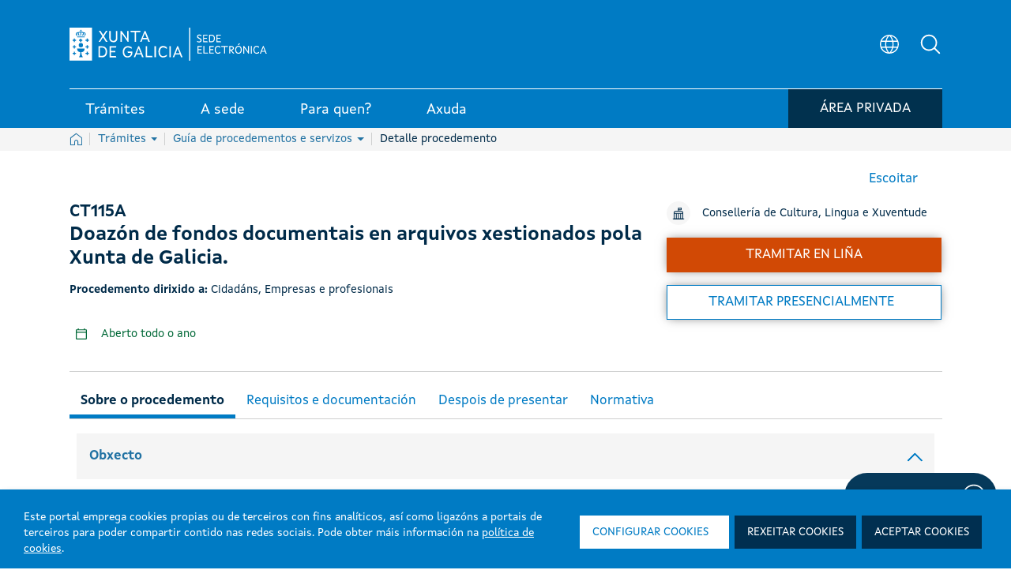

--- FILE ---
content_type: text/css; charset=UTF-8
request_url: https://sede.xunta.gal/opencms-portlet/export/system/modules/es.xunta.amtega.portal-sede/theme/css/custom-sede.css?t=1768969885218
body_size: 237298
content:
/*TODOS ESTOS ESTILOS SON PARA AÑADIR AL CMS-MIN.CSS Y ELIMINAR DE AQUI */
html.ipecos5.portal .contedor__ext__resultados__busqueda .contedor__ext__contido .contedor__ext__item.media .media-body > a  {
    color: #007bc4;
}
html.ipecos5.portal input.form-control { 
    font-size: 16px;
    font-weight: 300;
}
.dropdown-item:active, .dropdown-menu>li>a:active, .dropdown-menu .link-list>li>a:active {
    color: #fff !important;
}
/*ESTILOS BUSCADOR */
.contedor__ext__listado__tramites__interior .contedor__ext__buscador .campo-busqueda {
    font-weight: 300;
}
.contedor__ext__listado__tramites__interior .contedor__ext__contido > .contedor__ext__titulo {
    display: flex;
    flex-direction: row;
    flex-wrap: nowrap;
    align-content: center;
    justify-content: space-between;
    align-items: center;
}
.contedor__ext__listado__tramites__interior .contedor__ext__buscador {
    position: relative;
}
.contedor__ext__listado__tramites__interior .contedor__ext__buscador .input-group-btn {
	position: absolute;
    top: 0px;
    right: 0px;
    height: 40px;
    display: flex;
    align-content: center;
    justify-content: center;
    align-items: center;
}
.contedor__ext__listado__tramites__interior .contedor__ext__buscador .input-group-btn button {
    background: transparent;
    border: none;
    display: flex;
    flex-direction: row;
    flex-wrap: nowrap;
    align-content: center;
    justify-content: center;
    align-items: center;
    height: 40px;
}

.contedor__ext__listado__tramites__interior .contedor__ext__filtros .contedor__env__filtros {
    background: #F6F6F6;
}
 
.contedor__ext__listado__tramites__interior .contedor__ext__campos__formulario .contedor__ext__dos__campos .date{
	position: relative;
}
.contedor__ext__listado__tramites__interior .contedor__ext__campos__formulario .contedor__ext__dos__campos .date input {
    font-weight: 300;
    border-right: none;
}
.contedor__ext__listado__tramites__interior .contedor__ext__campos__formulario .contedor__ext__dos__campos .date .btn {
    background-color: #fff;
    border-radius: 0;
    border-left: none;
}
.contedor__ext__listado__tramites__interior .contedor__ext__campos__formulario .contedor__ext__textos {
    display: flex;
}
.contedor__ext__listado__tramites__interior .contedor__ext__campos__formulario .contedor__ext__textos .contedor__ext__info__campo {
    margin-top: -3px;
}
.contedor__ext__listado__tramites__interior .contedor__ext__campos__formulario .select2 {
    width: 100% !important;
}

.contedor__ext__listado__tramites__interior .contedor__ext__campos__formulario .switch {
  position: relative;
  display: inline-block;
  width: 60px;
  height: 34px;
}
.contedor__ext__listado__tramites__interior .contedor__ext__campos__formulario .switch input { 
  opacity: 0;
  width: 0;
  height: 0;
}
.contedor__ext__listado__tramites__interior .contedor__ext__campos__formulario .slider {
  position: absolute;
  cursor: pointer;
  top: 0;
  left: 0;
  right: 0;
  bottom: 0;
  background-color: #ccc;
  -webkit-transition: .4s;
  transition: .4s;
}
.contedor__ext__listado__tramites__interior .contedor__ext__campos__formulario .slider:before {
  position: absolute;
  content: "";
  height: 26px;
  width: 26px;
  left: 4px;
  bottom: 4px;
  background-color: white;
  -webkit-transition: .4s;
  transition: .4s;
}
.contedor__ext__listado__tramites__interior .contedor__ext__campos__formulario .contedor__ext__switch {
    display: flex;
    align-items: flex-end;
    justify-content: flex-start;
    flex-wrap: nowrap;
    flex-direction: row;
}
.contedor__ext__listado__tramites__interior .contedor__ext__campos__formulario .contedor__ext__switch .contedor__env__switch {
    display: flex;
    flex-direction: row;
    flex-wrap: nowrap;
    align-content: center;
    justify-content: flex-start;
    align-items: center;
}
.contedor__ext__listado__tramites__interior .contedor__ext__campos__formulario .contedor__ext__switch input:checked + .slider {
  background-color: #007bc4;
}
.contedor__ext__listado__tramites__interior .contedor__ext__campos__formulario .contedor__ext__switch input:focus + .slider {
  box-shadow: 0 0 1px #007bc4;
}
.contedor__ext__listado__tramites__interior .contedor__ext__campos__formulario .contedor__ext__switch input:checked + .slider:before {
  -webkit-transform: translateX(26px);
  -ms-transform: translateX(26px);
  transform: translateX(26px);
}
.contedor__ext__listado__tramites__interior .contedor__ext__campos__formulario .slider.round {
  border-radius: 34px;
}
.contedor__ext__listado__tramites__interior .contedor__ext__campos__formulario .slider.round:before {
  border-radius: 50%;
}

.boton-naranja {
	padding: 10px 20px;
    background: #D14905;
    color: #fff;
    display: flex;
    height: 100%;
    flex-direction: row;
    flex-wrap: nowrap;
    justify-content: center;
    align-items: center;
    border: 0;
    font-weight: 300;
}
.boton-naranja:hover,.boton-naranja:focus {
    background: #D14905;
    color: #fff;
}
.boton-transparente {
    padding: 10px 20px;
    background: transparent;
    color: #007bc4;
    display: flex;
    height: 100%;
    flex-direction: row;
    flex-wrap: nowrap;
    justify-content: center;
    align-items: center;
    font-weight: 300;
}
.boton-transparente:hover,.boton-transparente:focus {
    background: transparent;
    color: #007bc4;
}
table .detail-procedemento {
    position: relative;
}
table .detail-procedemento .btn-orange-procedemento {
    background: transparent !important;
    color: #007bc4 !important;
    font-weight: bold !important;
}
table .detail-procedemento .btn-orange-procedemento:before {
    content: "";
    position: absolute;
    right: 0px;
    width: 10px;
    height: 10px;
    background-image: url(/opencms-portlet/export/system/modules/es.xunta.amtega.portal-sede/theme/images/svg/ico_flecha_diagonal.svg);
    background-size: contain;
    background-repeat: no-repeat;
    background-position: center;
}
	.boton-naranja {
	  box-shadow: 0px 0px 12px -2px rgba(0, 0, 0, 0.5);
	  line-height: 1.25;
	  text-decoration: none;
	  text-transform: uppercase;
	  position: relative;
	  transition: background-color 0.6s ease;
	  overflow: hidden;
	}
	.boton-naranja:after {
	  content: "";
	  position: absolute;
	  width: 0;
	  height: 0;
	  top: 50%;
	  left: 50%;
	  top: var(--mouse-y);
	  left: var(--mouse-x);
	  transform-style: flat;
	  transform: translate3d(-50%, -50%, 0);
	  background: rgba(255, 255, 255, 0.1);
	  border-radius: 100%;
	  transition: width 0.3s ease, height 0.3s ease;
	} 
	.boton-naranja:active:after {
	  width: 400px;
	  height: 400px;
	}	

html.ipecos5.portal .contedor__ext__listado__tramites__interior .ipecos-loader {
    min-height: inherit;
    height: 100%;
    max-height: 300px;
}

html.ipecos5.portal .contedor__ext__listado__tramites .ipecos-loader {
    max-height: 250px;
}
.contedor__ext__listado__tramites .contedor__ext__item .contedor__ext__titulo p {
    margin-bottom: 0px;
}
.contedor__ext__listado__tramites .contedor__ext__titulos .contedor__ext__titulo {
    display: flex;
    flex-direction: row;
    flex-wrap: nowrap;
    justify-content: center;
    align-items: center;
}

.contedor__ext__listado__tramites .contedor__ext__tabs .contedor__ext__tabs__init {
    padding: 0px !important;
    border: 0px solid transparent;
}

.contedor__ext__listado__tramites  .contedor__ext__filtros .contedor__env__filtros {
    padding: 0px;
    border: none;
    border-radius: 0px !important;
    background: transparent;
    border-bottom: 1px solid #cecfcf;
	display: flex;
    flex-direction: row;
    flex-wrap: nowrap;
    justify-content: flex-start;
}
.contedor__ext__listado__tramites  .contedor__ext__filtros .contedor__env__filtros .contedor__ext__item {
    background: transparent;
    border: none;
    margin: 0px;
    padding: 0px;
    border-radius: 0px;
    border-bottom: 5px solid transparent;
}
.contedor__ext__listado__tramites  .contedor__ext__filtros .contedor__env__filtros .contedor__ext__item.ui-state-active {
    border-bottom: 5px solid #007bc4;
}
.contedor__ext__listado__tramites  .contedor__ext__filtros .contedor__env__filtros .contedor__ext__item .contedor__item {
    color: #007bc4;
    white-space: pre-line;
    padding: 0px 14px 8px 14px !important;
}
.contedor__ext__listado__tramites  .contedor__ext__filtros .contedor__env__filtros .contedor__ext__item.ui-state-active .contedor__item {
    color: #002b49;
    font-weight: bold;
}
.contedor__ext__listado__tramites  .contedor__ext__filtros .contedor__env__filtros .contedor__ext__item:not(.ui-state-active):hover {
    border-bottom: 5px solid #007bc4;
}
.contedor__ext__listado__tramites  .contedor__ext__contido .contedor__env__contido .contedor__ext__titulo > a {
    text-decoration: none;
	flex-direction: row;
    flex-wrap: nowrap;
    justify-content: space-between;
}
.contedor__ext__listado__tramites  .contedor__ext__contido .contedor__env__contido .contedor__ext__titulo > a .contedor__flecha {
    transform: rotate(90deg) scaleX(1);
    -webkit-transform: rotate(90deg) scaleX(1);
    transition: all .3s;
    font-family: "ipecos-iconos" !important;
    speak: never;
    font-style: normal;
    font-weight: normal;
    font-variant: normal;
    text-transform: none;
    line-height: 1;
    -webkit-font-smoothing: antialiased;
    -moz-osx-font-smoothing: grayscale;
    display: inline-block;
    margin-left: 10px;
    float: right;
    position: relative;
    left: -3px;
    font-size: 15px;
}
.contedor__ext__listado__tramites  .contedor__ext__contido .contedor__env__contido.open .contedor__ext__titulo > a .contedor__flecha {
    transform: rotate(90deg) scaleX(-1);
    -webkit-transform: rotate(90deg) scaleX(-1);
}
.contedor__ext__listado__tramites  .contedor__ext__contido .contedor__env__contido .contedor__ext__titulo > a .contedor__flecha:after {
    content: "";
    color: #fff;
    font-weight: bold;
}
.contedor__ext__listado__tramites  .contedor__ext__contido .contedor__env__contido .contedor__ext__texto ul {
    padding-left: 15px;
    list-style-type: none;
}
.contedor__ext__listado__tramites  .contedor__ext__contido .contedor__env__contido .contedor__ext__texto ul li {
    position: relative;
}
.contedor__ext__listado__tramites  .contedor__ext__contido .contedor__env__contido .contedor__ext__texto ul li:after {
    position: absolute;
    top: 0px;
    left: -10px;
    content: "-";
    font-size: 15px;
}

.contedor__ext__listado__tramites .contedor__ext__contido .contedor__ext__listaxe .contedor__env__listaxe .contedor__env__item {
    background: #f6f6f6;
    padding: 15px;
    width: 100%;
    height:100%;
}
.contedor__ext__listado__tramites  .contedor__ext__contido .contedor__ext__listaxe .contedor__env__listaxe > .contedor__ext__item:last-child(2n),
.contedor__ext__listado__tramites  .contedor__ext__contido .contedor__ext__listaxe .contedor__env__listaxe > .contedor__ext__item:nth-last-child(2n) {
    margin-bottom: 0px !important;
}
.contedor__ext__listado__tramites  .contedor__ext__contido .contedor__ext__listaxe .contedor__env__listaxe .contedor__ext__item .contedor__ext__cabecera {
    margin-bottom: 15px;
}
.contedor__ext__listado__tramites  .contedor__ext__contido .contedor__ext__listaxe .contedor__env__listaxe .contedor__ext__item .contedor__ext__cabecera .contedor__ext__codigo {
    float: left;
    margin-right: 5px;
}
.contedor__ext__listado__tramites  .contedor__ext__contido .contedor__ext__listaxe .contedor__env__listaxe .contedor__ext__item .contedor__ext__cabecera .contedor__ext__codigo a{
	color: #333;
}
.contedor__ext__listado__tramites  .contedor__ext__contido .contedor__ext__listaxe .contedor__env__listaxe .contedor__ext__item .contedor__ext__corpo {
	display: flex;
    flex-direction: row;
    flex-wrap: nowrap;
    justify-content: flex-start;
    align-items: center;
}
.contedor__ext__listado__tramites  .contedor__ext__contido .contedor__ext__listaxe .contedor__env__listaxe .contedor__ext__item .contedor__ext__corpo .contedor__ext__botonera {
    display: flex;
    flex-direction: row;
    flex-wrap: nowrap;
    align-content: center;
    justify-content: center;
    align-items: center;
    margin-right: 30px;
}
.contedor__ext__listado__tramites  .contedor__ext__contido .contedor__ext__listaxe .contedor__env__listaxe .contedor__ext__item .contedor__ext__corpo .contedor__ext__plazo {
    display: flex;
    flex-direction: row;
    flex-wrap: nowrap;
    align-content: center;
    justify-content: center;
    align-items: center;
}
.contedor__ext__listado__tramites  .contedor__ext__contido .contedor__ext__listaxe .contedor__env__listaxe .contedor__ext__item .contedor__ext__corpo .contedor__ext__plazo.abierto{
	color: #018325;
}
.contedor__ext__listado__tramites  .contedor__ext__contido .contedor__ext__listaxe .contedor__env__listaxe .contedor__ext__item .contedor__ext__corpo .contedor__ext__botonera .contedor__ext__boton a {
	/* padding: 6px; */
    background: #fff;
    border-radius: 50%;
    margin-right: 10px;
    display: flex;
    width: 30px;
    height: 30px;
    flex-direction: row;
    flex-wrap: nowrap;
    justify-content: center;
    align-items: center;
}
.contedor__ext__listado__tramites  .contedor__ext__contido .contedor__ext__listaxe .contedor__env__listaxe .contedor__ext__item .contedor__ext__corpo .contedor__ext__botonera > .contedor__ext__boton:last-child a {
    margin-right: 0px;
}
.contedor__ext__listado__tramites  .contedor__ext__contido .contedor__ext__listaxe .contedor__env__listaxe .contedor__ext__item .contedor__ext__corpo .contedor__ext__plazo .contedor__ext__icono {
    display:none !important;
    padding: 6px;
    background: #fff;
    border-radius: 50%;
    margin-right: 5px;
    display: flex;
    width: 30px;
    height: 30px;
    flex-direction: row;
    flex-wrap: nowrap;
    justify-content: center;
    align-items: center;
}
.contedor__ext__listado__tramites .contedor__ext__boton.contedor__ext__listar__col12 .ico_mostrar_lista {
    background-color: #007bc4;
}
.contedor__ext__listado__tramites .contedor__ext__boton.contedor__ext__listar__col12.activo .ico_mostrar_lista {
    background-color: #000;
}
.contedor__ext__listado__tramites .contedor__ext__boton.contedor__ext__listar__col6 .ico_mostrar_cuadricula{
    background-color: #007bc4;
}
.contedor__ext__listado__tramites .contedor__ext__boton.contedor__ext__listar__col6.activo .ico_mostrar_cuadricula{
    background-color: #000;
}
.contedor__ext__listado__tramites .contedor__ext__botonera .contedor__env__botonera {
    display: flex;
    justify-content: flex-end;
    flex-direction: row;
    flex-wrap: nowrap;
    align-content: center;
    align-items: center;
}
.contedor__ext__listado__tramites .contedor__ext__botonera .contedor__env__botonera .contedor__ext__boton {
    margin-left: 18px;
}
html.ipecos5.portal .icono.ico_mostrar_lista {
    background-size: 18px;
    background-position: center;
    background-repeat: no-repeat;
    width: 18px;
    height: 15px;
    display: block;
    -webkit-mask-image: url(/opencms-portlet/export/system/modules/es.xunta.amtega.portal-sede/theme/images/svg/ico_mostrar_lista.svg);
    mask-image: url(/opencms-portlet/export/system/modules/es.xunta.amtega.portal-sede/theme/images/svg/ico_mostrar_lista.svg);
}
html.ipecos5.portal .icono.ico_mostrar_cuadricula {
    background-size: 18px;
    background-position: center;
    background-repeat: no-repeat;
    width: 20px;
    height: 20px;
    display: block;
    -webkit-mask-image: url(/opencms-portlet/export/system/modules/es.xunta.amtega.portal-sede/theme/images/svg/ico_mostrar_cuadricula.svg);
    mask-image: url(/opencms-portlet/export/system/modules/es.xunta.amtega.portal-sede/theme/images/svg/ico_mostrar_cuadricula.svg);
}
html.ipecos5.portal .icono.ico_telematico {
    background-size: 18px;
    background-position: center;
    background-repeat: no-repeat;
    width: 18px;
    height: 19px;
    display: block;
    -webkit-mask-image: url(/opencms-portlet/export/system/modules/es.xunta.amtega.portal-sede/theme/images/svg/ico_ordenador.svg);
    mask-image: url(/opencms-portlet/export/system/modules/es.xunta.amtega.portal-sede/theme/images/svg/ico_ordenador.svg);
    background-color: #000;
}
html.ipecos5.portal .icono.ico_presencial {
    background-size: 18px;
    background-position: center;
    background-repeat: no-repeat;
    width: 24px;
    height: 24px;
    display: block;
    -webkit-mask-image: url(/opencms-portlet/export/system/modules/es.xunta.amtega.portal-sede/theme/images/svg/solicitud_presencial.svg);
    mask-image: url(/opencms-portlet/export/system/modules/es.xunta.amtega.portal-sede/theme/images/svg/solicitud_presencial.svg);
    background-color: #000;
}
html.ipecos5.portal .icono.ico_ver_detalle {
    background-size: 18px;
    background-position: center;
    background-repeat: no-repeat;
    width: 18px;
    height: 18px;
    display: block;
    -webkit-mask-image: url(/opencms-portlet/export/system/modules/es.xunta.amtega.portal-sede/theme/images/svg/ico_ver_detalle_13.svg);
    mask-image: url(/opencms-portlet/export/system/modules/es.xunta.amtega.portal-sede/theme/images/svg/ico_ver_detalle_13.svg);
    background-color: #000;
}
html.ipecos5.portal .icono.ico_calendario {
    background-size: 18px;
    background-position: center;
    background-repeat: no-repeat;
    width: 17px;
    height: 17px; 
    display: block;
    -webkit-mask-image: url(/opencms-portlet/export/system/modules/es.xunta.amtega.portal-sede/theme/images/svg/ico_calendario.svg);
    mask-image: url(/opencms-portlet/export/system/modules/es.xunta.amtega.portal-sede/theme/images/svg/ico_calendario.svg);
    background-color: #007bc4;
}
html.ipecos5.portal .icono.ico_cerrar {
    background-size: 18px;
    background-position: center;
    background-repeat: no-repeat;
    width: 18px;
    height: 18px; 
    display: block;
    -webkit-mask-image: url(/opencms-portlet/export/system/modules/es.xunta.amtega.portal-sede/theme/images/svg/ico_cerrar.svg);
    mask-image: url(/opencms-portlet/export/system/modules/es.xunta.amtega.portal-sede/theme/images/svg/ico_cerrar.svg);
    background-color: #007bc4;
    margin-left: 98%;
    margin-left: calc(100% - 20px);
}
html.ipecos5.portal .icono.ico_informacion {
    background-size: 20px;
    background-position: center;
    background-repeat: no-repeat;
    width: 20px;
    height: 20px; 
    display: block;
    -webkit-mask-image: url(/opencms-portlet/export/system/modules/es.xunta.amtega.portal-sede/theme/images/svg/ico_informacion.svg);
    mask-image: url(/opencms-portlet/export/system/modules/es.xunta.amtega.portal-sede/theme/images/svg/ico_informacion.svg);
    background-color: #007bc4;
}
html.ipecos5.portal .icono.ico_correcto_circular {
    background-size: 18px;
    background-position: center;
    background-repeat: no-repeat;
    width: 18px;
    height: 18px; 
    display: block;
    -webkit-mask-image: url(/opencms-portlet/export/system/modules/es.xunta.amtega.portal-sede/theme/images/svg/ico_correcto_circular.svg);
    mask-image: url(/opencms-portlet/export/system/modules/es.xunta.amtega.portal-sede/theme/images/svg/ico_correcto_circular.svg);
    background-color: #007bc4;
}

.contedor__ext__listado__tramites .contedor__ext__titulo .contedor__ext__ligazon a p {
    margin-bottom: 0px;
}
@media(min-width:768px){
	.contedor__ext__botonera__tab .contedor__ext__botonera {
		margin-top: -50px;
	    margin-bottom: 30px;
	    position: relative;
	    z-index: 1;
	    width: 60px;
	    float: right;
	}
	.contedor__ext__listado__tramites .contedor__ext__tabs .contedor__ext__contido {
	    padding: 0px;
	}
	.contedor__ext__listado__tramites .contedor__ext__tabs .contedor__ext__contido .contedor__env__contido {
	    padding: 15px;
	}
}
@media(max-width:767px){
	.contedor__ext__listado__tramites .contedor__ext__tabs .contedor__ext__contido .contedor__ext__contido .contedor__env__contido {
	    margin-bottom: 0px;
	}
	.contedor__ext__listado__tramites .contedor__ext__tabs .contedor__ext__contido .contedor__ext__contido .contedor__env__contido .contedor__ext__texto {
	    padding: 15px 15px 0px 15px;
	}
}
@media(max-width:575px){
    .contedor__ext__listado__tramites  .contedor__ext__contido .contedor__ext__listaxe .contedor__env__listaxe .contedor__ext__item .contedor__ext__corpo {
        display: flex;
        flex-direction: column;
    }
    .contedor__ext__listado__tramites  .contedor__ext__contido .contedor__ext__listaxe .contedor__env__listaxe .contedor__ext__item .contedor__ext__corpo .contedor__ext__botonera {
        margin-bottom: 10px;
    }
}

  html.ipecos5.portal .ui-tooltip.ui-widget-content {
    padding: 4px 5px;
    color: white;
    border-radius: 20px;
    font: bold 14px "Helvetica Neue", Sans-Serif;
    text-transform: uppercase;
    box-shadow: 0 0 7px black;
  }
  html.ipecos5.portal .ui-tooltip.ui-widget-content .arrow {
    width: 70px;
    height: 16px;
    overflow: hidden;
    position: absolute;
    left: 50%;
    margin-left: -35px;
    bottom: -16px;
  }
  html.ipecos5.portal .ui-tooltip.ui-widget-content .arrow.top {
    top: -16px;
    bottom: auto;
  }
  html.ipecos5.portal .ui-tooltip.ui-widget-content .arrow:after {
    content: "";
    position: absolute;
    left: 20px;
    top: -20px;
    width: 25px;
    height: 25px;
    box-shadow: 6px 5px 9px -9px black;
    -webkit-transform: rotate(45deg);
    -ms-transform: rotate(45deg);
    transform: rotate(45deg);
  }
  html.ipecos5.portal .ui-tooltip.ui-widget-content .arrow.top:after {
    bottom: -20px;
    top: auto;
  }
html.ipecos5.portal .ui-tooltip.ui-widget-content, html.ipecos5.portal .ui-tooltip.ui-widget-content .arrow:after {
    background: #007bc4;
    border: none !important;
}
html.ipecos5.portal .ui-tooltip.ui-widget-content {
    padding: 4px 5px;
    color: white;
    border-radius: 20px;
    font: bold 14px "Helvetica Neue", Sans-Serif;
    text-transform: uppercase;
    box-shadow: 0 0 7px black;
}
html.ipecos5.portal .ui-tooltip.ui-widget-content .arrow {
    width: 70px;
    height: 16px;
    overflow: hidden;
    position: absolute;
    left: 50%;
    margin-left: -35px;
    bottom: -16px;
}
html.ipecos5.portal .ui-tooltip.ui-widget-content .arrow:after {
    content: "";
    position: absolute;
    left: 20px;
    top: -20px;
    width: 25px;
    height: 25px;
    box-shadow: 6px 5px 9px -9px black;
    -webkit-transform: rotate(45deg);
    -ms-transform: rotate(45deg);
    transform: rotate(45deg);
}
html.ipecos5.portal .ui-tooltip.ui-widget-content {
    border-radius: 0;
    text-align: center;
}
.contedor__ext__listado__tramites .contedor__ext__selector__opt{
	position:relative;
}
.contedor__ext__listado__tramites .contedor__ext__selector__opt select {
    padding: 8px 35px 8px 15px;
    margin-bottom:10px;
    width: 100%;
    text-align: left;
    background: #007bc4;
    color: #fff;
    font-size: 16px;
    font-weight: 300;
    border: none;
    -moz-appearance: none;
    -webkit-appearance: none;
    appearance: none;
}
.contedor__ext__listado__tramites .contedor__ext__selector__opt select:-ms-expand {
    display: none;
}
.contedor__ext__listado__tramites .contedor__ext__selector__opt i{
	position: absolute;
    right: 30px;
    top: calc(50% - 11px);
    width: 10px;
    height: 10px;
    display: block;
    border-left: 2px solid #fff;
    border-bottom: 2px solid #fff;
    transform: rotate(-45deg);
    transition: all 0.25s ease;
}
.contedor__ext__resultados__busqueda .contedor__ext__botonera__tab {
    display: flex;
    width: 100%;
    flex-direction: row;
    flex-wrap: nowrap;
    justify-content: space-between;
    align-items: center;
}
.contedor__ext__resultados__busqueda .contedor__ext__botonera__tab .contedor__ext__botonera {
	margin-top: 0px !important;
    margin-bottom: 0px !important;
}
.contedor__ext__listado__tramites__interior .contedor__ext__buscador .contedor__ext__listado__tramites .contedor__ext__num__resultados {
    display: flex;
    flex-direction: row;
    flex-wrap: nowrap;
    justify-content: flex-start;
    align-items: center;
}
.contedor__ext__listado__tramites__interior .contedor__ext__buscador .contedor__ext__listado__tramites .contedor__ext__num__resultados .contedor__ext__txt__resultados p {
    margin-bottom: 0px;
}
.contedor__ext__listado__tramites__interior .contedor__ext__buscador .contedor__ext__botones__carrusel {
    text-align: center;
    display: flex;
    flex-direction: row;
    flex-wrap: nowrap;
    align-content: center;
    justify-content: center;
    align-items: center;
}
.contedor__ext__listado__tramites__interior .contedor__ext__buscador .contedor__ext__botones__carrusel button {
    display: flex;
    justify-content: center;
    align-items: center;
    flex-wrap: nowrap;
    flex-direction: row;
}
.contedor__ext__listado__tramites__interior .contedor__ext__buscador .contedor__ext__botones__carrusel .icono-frecha.icono-frecha-esquerda {
    transform: scale3d(1,1,1) rotate(180deg);
    width: 25px !important;
    height: 25px !important;
    font-size: 25px !important;
    position: relative;
    top: 0px;
}
.contedor__ext__listado__tramites__interior .contedor__ext__buscador .contedor__ext__botones__carrusel .icono-frecha.icono-frecha-dereita {
    transform: scale3d(1,1,1);
    width: 25px !important;
    height: 25px !important;
    font-size: 25px !important;
    position: relative;
    top: 0px;
}
.contedor__ext__listado__tramites__interior .contedor__ext__buscador .contedor__ext__botones__carrusel input, 
.contedor__ext__listado__tramites__interior .contedor__ext__buscador .contedor__ext__botones__carrusel select, 
.contedor__ext__listado__tramites__interior .contedor__ext__buscador .contedor__ext__botones__carrusel textarea, 
.contedor__ext__listado__tramites__interior .contedor__ext__buscador .contedor__ext__botones__carrusel button {
    font-family: "XuntaSans" !important;
    font-size: 1em;
    font-weight: 300;
}

html.ipecos5.portal .select2-container--default .select2-results__option--highlighted[aria-selected] {
    background-color: #007bc4;
    color: white;
}
html.ipecos5.portal .select2-container--default .select2-selection--single .select2-selection__arrow b {
    position: absolute;
    right: 0px;
    top: calc(50% - 7px);
    width: 10px;
    height: 10px;
    display: block;
    border-width: 0;
    border-left: 2px solid #007bc4;
    border-bottom: 2px solid #007bc4;
    transform: rotate(-45deg);
    transition: all 0.25s ease;
    border-color: #007bc4;
    margin: 0px;
    left: 40%;
    left: calc(50% - 5px);
}
html.ipecos5.portal .select2-container.select2-container--default .select2-selection--single .select2-selection__arrow {
    width: 30px;
    padding: 0px;
}

html.ipecos5.portal .rsbtn .rsbtn_play {
    background: transparent !important;
    border: none !important;
}
html.ipecos5.portal .rsbtn .rsbtn_play .rsbtn_left .rsbtn_text span {
	color: #007bc4 !important;
	padding-right: 25px;
	padding-left: 5px;
	font-family: 'XuntaSans';
}
html.ipecos5.portal .rsbtn .rsbtn_play .rsbtn_left .rsbtn_text:before {
	color: #007bc4 !important;
	right: 0;
	left: inherit;
}
html.ipecos5.portal .rsbtn .rsbtn_play .rsbtn_left .rsbtn_text:after {
	color: #007bc4 !important;
	right: 0;
	left: inherit;
}
html.ipecos5.portal .rsbtn .rsbtn_play .rsbtn_left .rsbtn_text:before {
	content: "";
	background-image: url(/opencms-portlet/export/system/modules/es.xunta.amtega.portal-sede/theme/images/svg/ico_altavoz.svg);
	width: 16px;
	height: 20px;
	background-size: contain;
	background-repeat: no-repeat;
	top: 2px;
}
html.ipecos5.portal .rsbtn .rsbtn_play .rsbtn_left .rsbtn_text:after {
	content: "";
}
.datepicker-dropdown.datepicker-orient-bottom:after {
    top: -14px;
}
.datepicker.dropdown-menu {
    overflow: inherit !important;
}
.contedor__ext__listado__tramites__interior .contedor__ext__boton__buscador .contedor__env__boton__buscador > a {
    display: block;
    text-decoration:none;
}
.contedor__ext__listado__tramites__interior .contedor__ext__boton__buscador .contedor__env__boton__buscador > a i {
	position: absolute;
    right: 30px;
    top: calc(50% - 2px);
    width: 10px;
    height: 10px;
    display: block;
    border-left: 2px solid #007bc4;
    border-bottom: 2px solid #007bc4;
    transition: all 0.25s ease;
    transform: rotate(45deg) scaleX(1);
    -webkit-transform: rotate(135deg) scaleX(1);
}
.contedor__ext__listado__tramites__interior .contedor__ext__buscador__procedementos.abierto .contedor__ext__boton__buscador .contedor__env__boton__buscador > a i {
    transform: rotate(45deg) scaleX(-1);
    -webkit-transform: rotate(45deg) scaleX(-1);
    top: calc(50% - 8px);
}

/*ESTILOS ESTANDAR */

html.ipecos5.portal .contedor__ext__titulo__estandar .wrap-max-width.border-bottom-1-solid-gris3 {
    border-bottom: 1px solid #eee !important;
}
html.ipecos5.portal .texto-color-sede-naranja {
    color: #d14905;
}
html.ipecos5.portal .contedor__ext__listado__destacados__iconos.border-top-1-solid-gris3 {
    border-top: 1px solid #cecfcf !important;
}
html.ipecos5.portal .contedor__ext__subportada__colectivos .border-top-1-solid-gris3 {
    border-top: 1px solid #eee !important;
}
html.ipecos5.portal .contedor__ext__enlaces__interes.border-top-1-solid-gris3 {
    border-top: 1px solid #eee !important;
}
html.ipecos5.portal .fondo-color-sede-gris {
    background: #F5F5F5; 
}
html.ipecos5.portal .texto-color-sede-gris1 {
    color: #666;
}
html.ipecos5.portal .texto-color-sede-gris2 {
    color: #333;
}
html.ipecos5.portal .boton-borde-xunta-primario {
    border: 1px solid #007bc4;
    padding: 5px 10px;
    display: block !important;
    width: fit-content !important; 
}
html.ipecos5.portal .boton-borde-xunta-primario .contedor__ext__contido {
    display: flex !important;
    flex-direction: row;
    flex-wrap: nowrap;
    justify-content: space-between;
    align-items: center;
}
html.ipecos5.portal .boton-borde-xunta-primario.icono i {
	background-position: center;
    background-repeat: no-repeat;
    width: 51px;
    height: 21px;
    display: inline-block !important;
    background-size: contain;
    min-width: 51px; 
}
html.ipecos5.portal .boton-borde-xunta-primario.icono.pdf i {
    background-image: url(/opencms-portlet/export/system/modules/es.xunta.amtega.portal-sede/theme/images/svg/ico_pdf.svg);
}
html.ipecos5 .icono.ico_informacion {
    background-size: 20px;
    background-position: center;
    background-repeat: no-repeat;
    width: 20px;
    height: 20px;
    display: inline-block;
    -webkit-mask-image: url(/opencms-portlet/export/system/modules/es.xunta.amtega.portal-sede/theme/images/svg/ico_informacion.svg);
    mask-image: url(/opencms-portlet/export/system/modules/es.xunta.amtega.portal-sede/theme/images/svg/ico_informacion.svg);
    background-color: #002b49;
}
html.ipecos5 .icono.ico_informacion_2 {
    background-size: 32px;
    background-position: center;
    background-repeat: no-repeat;
    width: 32px;
    height: 32px;
    display: inline-block;
    -webkit-mask-image: url(/opencms-portlet/export/system/modules/es.xunta.amtega.portal-sede/theme/images/svg/ico_informacion_2.svg);
    mask-image: url(/opencms-portlet/export/system/modules/es.xunta.amtega.portal-sede/theme/images/svg/ico_informacion_2.svg);
    background-color: #002b49;
}
html.ipecos5 .fondo-color-sede-gris .icono.ico_informacion,
html.ipecos5 .fondo-color-sede-gris .icono.ico_informacion_2 {
    background-color: #2172a3;
}
html.ipecos5 .icono.ico_informacion.naranja,
html.ipecos5 .icono.ico_informacion_2.naranja { 
    background-color: #B04001; 
}

html.ipecos5.portal .ui-tooltip.ui-widget-content {
  padding: 4px 5px;
  color: white;
  border-radius: 20px;
  font: bold 14px "Helvetica Neue", Sans-Serif;
  text-transform: uppercase;
  box-shadow: 0 0 7px black;
}
html.ipecos5.portal .ui-tooltip.ui-widget-content .arrow {
  width: 70px;
  height: 16px;
  overflow: hidden;
  position: absolute;
  left: 50%;
  margin-left: -35px;
  bottom: -16px;
}
html.ipecos5.portal .ui-tooltip.ui-widget-content .arrow.top {
  top: -16px;
  bottom: auto;
}
html.ipecos5.portal .ui-tooltip.ui-widget-content .arrow:after {
  content: "";
  position: absolute;
  left: 20px;
  top: -20px;
  width: 25px;
  height: 25px;
  box-shadow: 6px 5px 9px -9px black;
  -webkit-transform: rotate(45deg);
  -ms-transform: rotate(45deg);
  transform: rotate(45deg);
}
html.ipecos5.portal .ui-tooltip.ui-widget-content .arrow.top:after {
  bottom: -20px;
  top: auto;
}
html.ipecos5.portal .ui-tooltip.ui-widget-content, html.ipecos5.portal .ui-tooltip.ui-widget-content .arrow:after {
    background: #007bc4;
    border: none !important;
}
html.ipecos5.portal .ui-tooltip.ui-widget-content {
    padding: 4px 5px;
    color: white;
    border-radius: 20px;
    font: bold 14px "Helvetica Neue", Sans-Serif;
    text-transform: uppercase;
    box-shadow: 0 0 7px black;
}
html.ipecos5.portal .ui-tooltip.ui-widget-content .arrow {
    width: 70px;
    height: 16px;
    overflow: hidden;
    position: absolute;
    left: 50%;
    margin-left: -35px;
    bottom: -16px;
}
html.ipecos5.portal .ui-tooltip.ui-widget-content .arrow:after {
    content: "";
    position: absolute;
    left: 20px;
    top: -20px;
    width: 25px;
    height: 25px;
    box-shadow: 6px 5px 9px -9px black;
    -webkit-transform: rotate(45deg);
    -ms-transform: rotate(45deg);
    transform: rotate(45deg);
}
html.ipecos5.portal .ui-tooltip.ui-widget-content {
    border-radius: 0;
    text-align: center;
}

html.ipecos5.portal .rsbtn .rsbtn_play {
    background: transparent !important;
    border: none !important;
}
html.ipecos5.portal .rsbtn .rsbtn_play .rsbtn_left .rsbtn_text span {
	color: #007bc4 !important;
	padding-right: 25px;
	padding-left: 5px;
	font-family: 'XuntaSans';
}
html.ipecos5.portal .rsbtn .rsbtn_play .rsbtn_left .rsbtn_text:before {
	color: #007bc4 !important;
	right: 0;
	left: inherit;
}
html.ipecos5.portal .rsbtn .rsbtn_play .rsbtn_left .rsbtn_text:after {
	color: #007bc4 !important;
	right: 0;
	left: inherit;
}
html.ipecos5.portal .rsbtn .rsbtn_play .rsbtn_left .rsbtn_text:before {
	content: "";
	background-image: url(/opencms-portlet/export/system/modules/es.xunta.amtega.portal-sede/theme/images/svg/ico_altavoz.svg);
	width: 16px;
	height: 20px;
	background-size: contain;
	background-repeat: no-repeat;
	top: 2px;
}
html.ipecos5.portal .rsbtn .rsbtn_play .rsbtn_left .rsbtn_text:after {
	content: "";
}

.contedor__ext__subportada__colectivos .contedor__ext__readspeaker .contedor__env__readspeaker .rsbtn {
    float: right;
}
.boton-naranja {
	padding: 10px 20px;
    background: #D14905;
    color: #fff;
    display: flex;
    height: 100%;
    flex-direction: row;
    flex-wrap: nowrap;
    justify-content: center;
    align-items: center;
}
.boton-naranja:hover,.boton-naranja:focus {
    background: #D14905;
    color: #fff;
}
.boton-transparente {
	padding: 10px 20px;
    background: transparent;
    color: #007bc4;
    display: flex;
    height: 100%;
    flex-direction: row;
    flex-wrap: nowrap;
    justify-content: center;
    align-items: center;
    font-weight: 300;
}
.boton-transparente:hover,.boton-transparente:focus {
    background: transparent;
    color: #007bc4;
}

.boton-naranja {
  box-shadow: 0px 0px 12px -2px rgba(0, 0, 0, 0.5);
  line-height: 1.25;
  text-decoration: none;
  text-transform: uppercase;
  position: relative;
  transition: background-color 0.6s ease;
  overflow: hidden;
}
.boton-naranja:after {
  content: "";
  position: absolute;
  width: 0;
  height: 0;
  top: 50%;
  left: 50%;
  top: var(--mouse-y);
  left: var(--mouse-x);
  transform-style: flat;
  transform: translate3d(-50%, -50%, 0);
  background: rgba(255, 255, 255, 0.1);
  border-radius: 100%;
  transition: width 0.3s ease, height 0.3s ease;
} 
.boton-naranja:active:after {
  width: 400px;
  height: 400px;
}	

@media(max-width:767px){
	.contedor__ext__titulo__estandar #readspeaker_button { 
	    display: none;
	}
}
.contedor__ext__titulo__estandar .contedor__ext__contido > .contedor__ext__titulo {
    display: flex;
    flex-direction: row;
    flex-wrap: nowrap;
    align-content: center;
    justify-content: space-between;
    align-items: center;
}
.contedor__ext__titulo__estandar .contedor__ext__contido > .contedor__ext__titulo > .contedor__titulo {
    display: flex;
    flex-direction: row;
    flex-wrap: nowrap;
    align-content: center;
    justify-content: flex-start;
    align-items: center;
}
.contedor__ext__titulo__estandar .contedor__ext__contido > .contedor__ext__titulo > .contedor__titulo .contedor__ext__titulo p {
    margin-bottom: 0px;
}
.contedor__ext__titulo__estandar .contedor__ext__contido > .contedor__ext__titulo > .contedor__titulo .contedor__ext__icono.icono-rounded {
    background: #F6F6F6;
    border-radius: 50%;
    width: 48px;
    height: 48px;
    padding: 5px;
    display: flex;
    flex-direction: row;
    flex-wrap: nowrap;
    align-content: center;
    justify-content: center;
    align-items: center;
}
.contedor__ext__titulo__estandar p{
	margin-bottom:0px;
}
.contedor__ext__corpo__estandar .contedor__ext__contido a{
	color:#007bc4;
}
.contedor__ext__corpo__estandar .contedor__ext__destacado {
    background-image: url(/opencms-portlet/export/system/modules/es.xunta.amtega.portal-sede/theme/images/svg/ico_destacados.svg);
    background-size: 150px;
    background-position: 50% 0px;
    background-repeat: no-repeat;
    min-height: 130px;
}
		
.contedor__ext__corpo__estandar table{
    border-collapse: collapse;
    font-size: 0.9em;
    width:100%;
} 
.contedor__ext__corpo__estandar table>thead>tr{
    border-bottom: 2px solid #ddd; 
}
.contedor__ext__corpo__estandar table>thead>tr>th{
    vertical-align: bottom;
    padding: 8px;
    line-height: 19px;
}
.contedor__ext__corpo__estandar table>tbody>tr>td, 
.contedor__ext__corpo__estandar table>tfoot>tr>th{
    padding: 8px; 
    vertical-align: top;
    border-top: 1px solid #ddd;
}
.contedor__ext__corpo__estandar .btn-orange-procedemento, .contedor__ext__corpo__estandar .btn-orange-procedemento:hover, .contedor__ext__corpo__estandar .btn-orange-procedemento:focus {
    padding: 10px 20px;
    background: transparent;
    color: #007bc4;
    display: flex;
    height: 100%;
    flex-direction: row;
    flex-wrap: nowrap;
    justify-content: center; 
    align-items: center;
    font-weight: 300; 
    font-size: 15px; 
    line-height: 18px;
}
.contedor__ext__corpo__estandar .btn-orange-procedemento:after {
    content: "";
    margin-left: 10px;
    background-image: url(/opencms-portlet/export/system/modules/es.xunta.amtega.portal-sede/theme/images/svg/ico_flecha_diagonal.svg);
    background-size: 13px;
    background-repeat: no-repeat;
    width: 14px;
    height: 14px;
    position: relative;
    top: -2px;
}

/* ESTILOS CVE*/

.texto-color-sede-naranja {
    color: #d14905;
}
html.ipecos5.portal .contedor__ext__listado__destacados__iconos.border-top-1-solid-gris3 {
    border-top: 1px solid #cecfcf !important;
}
html.ipecos5.portal .contedor__ext__subportada__colectivos .border-top-1-solid-gris3 {
    border-top: 1px solid #eee !important;
}
html.ipecos5.portal .contedor__ext__enlaces__interes.border-top-1-solid-gris3 {
    border-top: 1px solid #eee !important;
}
.fondo-color-sede-gris {
    background: #F5F5F5; 
}
.texto-color-sede-gris1 {
    color: #666;
}
.boton-borde-xunta-primario {
    border: 1px solid #007bc4;
    padding: 5px 10px;
    display: block !important;
    width: fit-content !important; 
}
.boton-borde-xunta-primario .contedor__ext__contido {
    display: flex !important;
    flex-direction: row;
    flex-wrap: nowrap;
    justify-content: space-between;
    align-items: center;
}
.boton-borde-xunta-primario.icono i {
	background-position: center;
    background-repeat: no-repeat;
    width: 51px;
    height: 21px;
    display: inline-block !important;
    background-size: contain;
    min-width: 51px; 
}
.boton-borde-xunta-primario.icono.pdf i {
    background-image: url(/opencms-portlet/export/system/modules/es.xunta.amtega.portal-sede/theme/images/svg/ico_pdf.svg);
}
html.ipecos5 .icono.ico_informacion {
    background-size: 20px;
    background-position: center;
    background-repeat: no-repeat;
    width: 20px;
    height: 20px;
    display: inline-block;
    -webkit-mask-image: url(/opencms-portlet/export/system/modules/es.xunta.amtega.portal-sede/theme/images/svg/ico_informacion.svg);
    mask-image: url(/opencms-portlet/export/system/modules/es.xunta.amtega.portal-sede/theme/images/svg/ico_informacion.svg);
    background-color: #002b49;
}
html.ipecos5 .icono.ico_informacion_2 {
    background-size: 32px;
    background-position: center;
    background-repeat: no-repeat;
    width: 32px;
    height: 32px;
    display: inline-block;
    -webkit-mask-image: url(/opencms-portlet/export/system/modules/es.xunta.amtega.portal-sede/theme/images/svg/ico_informacion_2.svg);
    mask-image: url(/opencms-portlet/export/system/modules/es.xunta.amtega.portal-sede/theme/images/svg/ico_informacion_2.svg);
    background-color: #002b49;
}
html.ipecos5 .fondo-color-sede-gris .icono.ico_informacion,
html.ipecos5 .fondo-color-sede-gris .icono.ico_informacion_2 {
    background-color: #2172a3;
}
html.ipecos5 .icono.ico_informacion.naranja,
html.ipecos5 .icono.ico_informacion_2.naranja { 
    background-color: #B04001; 
}

html.ipecos5.portal .ui-tooltip.ui-widget-content {
  padding: 4px 5px;
  color: white;
  border-radius: 20px;
  font: bold 14px "Helvetica Neue", Sans-Serif;
  text-transform: uppercase;
  box-shadow: 0 0 7px black;
}
html.ipecos5.portal .ui-tooltip.ui-widget-content .arrow {
  width: 70px;
  height: 16px;
  overflow: hidden;
  position: absolute;
  left: 50%;
  margin-left: -35px;
  bottom: -16px;
}
html.ipecos5.portal .ui-tooltip.ui-widget-content .arrow.top {
  top: -16px;
  bottom: auto;
}
html.ipecos5.portal .ui-tooltip.ui-widget-content .arrow:after {
  content: "";
  position: absolute;
  left: 20px;
  top: -20px;
  width: 25px;
  height: 25px;
  box-shadow: 6px 5px 9px -9px black;
  -webkit-transform: rotate(45deg);
  -ms-transform: rotate(45deg);
  transform: rotate(45deg);
}
html.ipecos5.portal .ui-tooltip.ui-widget-content .arrow.top:after {
  bottom: -20px;
  top: auto;
}
html.ipecos5.portal .ui-tooltip.ui-widget-content, html.ipecos5.portal .ui-tooltip.ui-widget-content .arrow:after {
    background: #007bc4;
    border: none !important;
}
html.ipecos5.portal .ui-tooltip.ui-widget-content {
    padding: 4px 5px;
    color: white;
    border-radius: 20px;
    font: bold 14px "Helvetica Neue", Sans-Serif;
    text-transform: uppercase;
    box-shadow: 0 0 7px black;
}
html.ipecos5.portal .ui-tooltip.ui-widget-content .arrow {
    width: 70px;
    height: 16px;
    overflow: hidden;
    position: absolute;
    left: 50%;
    margin-left: -35px;
    bottom: -16px;
}
html.ipecos5.portal .ui-tooltip.ui-widget-content .arrow:after {
    content: "";
    position: absolute;
    left: 20px;
    top: -20px;
    width: 25px;
    height: 25px;
    box-shadow: 6px 5px 9px -9px black;
    -webkit-transform: rotate(45deg);
    -ms-transform: rotate(45deg);
    transform: rotate(45deg);
}
html.ipecos5.portal .ui-tooltip.ui-widget-content {
    border-radius: 0;
    text-align: center;
}

html.ipecos5.portal .rsbtn .rsbtn_play {
    background: transparent !important;
    border: none !important;
}
html.ipecos5.portal .rsbtn .rsbtn_play .rsbtn_left .rsbtn_text span {
	color: #007bc4 !important;
	padding-right: 25px;
	padding-left: 5px;
	font-family: 'XuntaSans';
}
html.ipecos5.portal .rsbtn .rsbtn_play .rsbtn_left .rsbtn_text:before {
	color: #007bc4 !important;
	right: 0;
	left: inherit;
}
html.ipecos5.portal .rsbtn .rsbtn_play .rsbtn_left .rsbtn_text:after {
	color: #007bc4 !important;
	right: 0;
	left: inherit;
}
html.ipecos5.portal .rsbtn .rsbtn_play .rsbtn_left .rsbtn_text:before {
	content: "";
	background-image: url(/opencms-portlet/export/system/modules/es.xunta.amtega.portal-sede/theme/images/svg/ico_altavoz.svg);
	width: 16px;
	height: 20px;
	background-size: contain;
	background-repeat: no-repeat;
	top: 2px;
}
html.ipecos5.portal .rsbtn .rsbtn_play .rsbtn_left .rsbtn_text:after {
	content: "";
}

.contedor__ext__subportada__colectivos .contedor__ext__readspeaker .contedor__env__readspeaker .rsbtn {
    float: right;
}
.boton-naranja {
	padding: 10px 20px;
    background: #D14905;
    color: #fff;
    display: flex;
    height: 100%;
    flex-direction: row;
    flex-wrap: nowrap;
    justify-content: center;
    align-items: center;
}
.boton-naranja:hover,.boton-naranja:focus {
    background: #D14905;
    color: #fff;
}
.boton-transparente {
	padding: 10px 20px;
    background: transparent;
    color: #007bc4;
    display: flex;
    height: 100%;
    flex-direction: row;
    flex-wrap: nowrap;
    justify-content: center;
    align-items: center;
    font-weight: 300;
}
.boton-transparente:hover,.boton-transparente:focus {
    background: transparent;
    color: #007bc4;
}

.boton-naranja {
  box-shadow: 0px 0px 12px -2px rgba(0, 0, 0, 0.5);
  line-height: 1.25;
  text-decoration: none;
  text-transform: uppercase;
  position: relative;
  transition: background-color 0.6s ease;
  overflow: hidden;
}
.boton-naranja:after {
  content: "";
  position: absolute;
  width: 0;
  height: 0;
  top: 50%;
  left: 50%;
  top: var(--mouse-y);
  left: var(--mouse-x);
  transform-style: flat;
  transform: translate3d(-50%, -50%, 0);
  background: rgba(255, 255, 255, 0.1);
  border-radius: 100%;
  transition: width 0.3s ease, height 0.3s ease;
} 
.boton-naranja:active:after {
  width: 400px;
  height: 400px;
}	

@media(max-width:767px){
	.contedor__ext__titulo__subportada #readspeaker_button {
	    display: none;
	}
}
.contedor__ext__titulo__subportada .contedor__ext__contido > .contedor__ext__titulo {
    display: flex;
    flex-direction: row;
    flex-wrap: nowrap;
    align-content: center;
    justify-content: space-between;
    align-items: center;
}
.contedor__ext__titulo__subportada .contedor__ext__contido > .contedor__ext__titulo > .contedor__titulo {
    display: flex;
    flex-direction: row;
    flex-wrap: nowrap;
    align-content: center;
    justify-content: flex-start;
    align-items: center;
}
.contedor__ext__titulo__subportada .contedor__ext__contido > .contedor__ext__titulo > .contedor__titulo .contedor__ext__titulo p {
    margin-bottom: 0px;
}
.contedor__ext__titulo__subportada .contedor__ext__contido > .contedor__ext__titulo > .contedor__titulo .contedor__ext__icono.icono-rounded {
    background: #F6F6F6;
    border-radius: 50%;
    width: 48px;
    height: 48px;
    padding: 5px;
    display: flex;
    flex-direction: row;
    flex-wrap: nowrap;
    align-content: center;
    justify-content: center;
    align-items: center;
}
.contedor__ext__titulo__subportada p{
	margin-bottom:0px;
}

html.ipecos5 .contedor__ext__cve p {
    margin-bottom: 0px;
}
html.ipecos5 .contedor__ext__cve .contedor__ext__buscador__cve  .contedor__env__buscador__cve .contedor__env__campos {
    display: flex;
    flex-direction: column;
    flex-wrap: nowrap;
    justify-content: center;
    align-items: flex-start;
}
html.ipecos5 .contedor__ext__cve .contedor__ext__buscador__cve .contedor__env__buscador__cve {
    display: flex;
    flex-direction: row;
    flex-wrap: nowrap;
    justify-content: flex-start;
    align-items: flex-end;
}
html.ipecos5 .contedor__ext__cve .contedor__ext__buscador__cve .contedor__env__buscador__cve .contedor__env__campos i {
    position: relative;
    top: -1px;
    margin-left: 8px;
}
html.ipecos5 .contedor__ext__cve .contedor__ext__buscador__cve .contedor__ext__info i{
    position: relative;
    top: 6px;
    margin-right:3px;
}
html.ipecos5 .contedor__ext__cve .contedor__ext__info p a { 
   	color: #007bc4;
   }
html.ipecos5 .contedor__ext__cve .contedor__ext__buscador__cve .contedor__env__buscador__cve .contedor__ext__info a {
    display: flex;
    flex-direction: row;
    flex-wrap: nowrap;
    justify-content: flex-start;
    align-items: flex-start;
    line-height: 20px !important;
}
html.ipecos5 .contedor__ext__cve .contedor__ext__buscador__cve .contedor__env__buscador__cve .contedor__ext__info a i {
    margin-right: 5px;
}
html.ipecos5 .contedor__ext__cve .contedor__ext__buscador__cve .contedor__env__buscador__cve .contedor__ext__info a i.icono.ico_informacion {
    min-width: 20px;
}
html.ipecos5 .contedor__ext__cve .contedor__ext__buscador__cve .contedor__env__buscador__cve .contedor__env__campos label {
    display: flex;
    flex-direction: row;
    flex-wrap: nowrap;
    justify-content: flex-start;
    align-items: center;
    margin-bottom: 5px !important;
}
html.ipecos5 .contedor__ext__cve .contedor__ext__buscador__cve .contedor__ext__info > a {
    display: flex;
    flex-direction: row;
    flex-wrap: nowrap;
    justify-content: flex-start;
    align-items: center;
    margin-top: 7px !important;
}
html.ipecos5 .contedor__ext__cve .contedor__ext__buscador__cve .contedor__ext__info > a i {
    position: relative;
    top: 0px;
}
@media(max-width:767px){
	.contedor__ext__cve .contedor__ext__buscador__cve .contedor__env__buscador__cve {
	    display: flex;
	    flex-direction: column;
	}
}
.contedor__ext__avisos.modelo1.tipo1 .contedor__avisos{
	background:#f7ece6;
}
.contedor__ext__avisos.modelo1.tipo1 .contedor__avisos .contedor__ext__etiqueta__novedade{
	color: #B04001;
}
.contedor__ext__avisos.modelo1.tipo1 .contedor__avisos .contedor__ext__cabecera__avisos {
	display: flex;
	justify-content: flex-start;
	align-items: center;
	flex-wrap: nowrap;
	flex-direction: row;
} 
.contedor__ext__avisos.modelo1.tipo1 .contedor__avisos .contedor__ext__texto {
	padding-left: 40px;
    display: flex;
    justify-content: space-between;
    align-items: flex-end;
}
.contedor__ext__avisos.modelo1.tipo1 .contedor__avisos .contedor__ext__texto .contedor__env__texto p {
    margin-bottom: 0px;
}
.contedor__ext__avisos.modelo1.tipo1 .contedor__avisos .contedor__ext__texto .contedor__env__texto ul li {
    margin-bottom: 5px;
}
.contedor__ext__avisos.modelo1.tipo1 .contedor__avisos .contedor__ext__texto .contedor__env__texto ul >li:last-child {
    margin-bottom: 0px;
}
.contedor__ext__avisos.modelo1.tipo1 .contedor__avisos .contedor__ext__texto .contedor__ext__ligazon__mais {
    text-decoration: none;
     min-width: 120px;
}
.contedor__ext__avisos.modelo1.tipo1 .contedor__avisos .contedor__ext__texto .contedor__ext__ligazon__mais a {
    text-decoration: none;
}
.contedor__ext__avisos.modelo1.tipo1 .contedor__avisos .contedor__ext__texto .contedor__ext__ligazon__mais a .contedor__ext__flecha {
    position: relative;
    top: -1px;
}
@media(max-width:575px){
	.contedor__ext__avisos.modelo1.tipo1 .contedor__avisos .contedor__ext__texto {
	    flex-direction: column;
	    justify-content: center;
	    align-items: flex-start;
	}
	.contedor__ext__avisos.modelo1.tipo1 .contedor__avisos .contedor__ext__texto .contedor__ext__ligazon__mais a .contedor__ext__flecha {
	    display: none;
	}		
}
		
html.ipecos5 .glightbox-container .gslide.current {
    width: 100vw;
    height: 100vh;
}
html.ipecos5 .glightbox-container .contedor__ext__modal__corpo a {
    color: #007bc4;
}
.ipecos-popup-content .contedor__ext__modal__contido {
    height: 100%;
    display: flex;
    flex-direction: column;
    flex-wrap: nowrap;
    justify-content: center;
    align-items: center;
}
.ipecos-popup-content .contedor__ext__modal__contido.imaxe {
    display: flex;
    justify-content: center;
    align-items: center;
}
.ipecos-popup-content .contedor__ext__modal__contido.imaxe img {
    width: 100%;
    height: 100%;
    object-fit: contain;
}
@media(max-width:767px){
	html.ipecos5.portal #glightbox-slider .gslide-inline {
	    width: 100% !important;
	    max-width: inherit !important;
	    max-height: inherit !important;
	}
	html.ipecos5.portal #glightbox-slider .gslide-inline .ginlined-content {
	    max-width: inherit !important;
	}
	html.ipecos5 .contedor__ext__cve .contedor__ext__buscador__cve .contedor__env__buscador__cve {
	    display: flex;
	    flex-direction: column;
	    justify-content: center;
	    align-items: flex-start;
	}
}

/*ESTILOS CERTIFICADO INTERRUPCION SERVIZO */
html.ipecos5.portal .contedor__ext__titulo__estandar .wrap-max-width.border-bottom-1-solid-gris3 {
    border-bottom: 1px solid #eee !important;
}
html.ipecos5.portal .texto-color-sede-naranja {
    color: #d14905; 
}
html.ipecos5.portal .contedor__ext__listado__destacados__iconos.border-top-1-solid-gris3 {
    border-top: 1px solid #cecfcf !important;
}
html.ipecos5.portal .contedor__ext__subportada__colectivos .border-top-1-solid-gris3 {
    border-top: 1px solid #eee !important;
}
html.ipecos5.portal .contedor__ext__enlaces__interes.border-top-1-solid-gris3 {
    border-top: 1px solid #eee !important;
}
html.ipecos5.portal .fondo-color-sede-gris {
    background: #F5F5F5; 
}
html.ipecos5.portal .texto-color-sede-gris1 {
    color: #666;
}
html.ipecos5.portal .texto-color-sede-gris2 {
    color: #333;
}
html.ipecos5.portal .boton-borde-xunta-primario {
    border: 1px solid #007bc4;
    padding: 5px 10px;
    display: block !important;
    width: fit-content !important; 
}
html.ipecos5.portal .boton-borde-xunta-primario .contedor__ext__contido {
    display: flex !important;
    flex-direction: row;
    flex-wrap: nowrap;
    justify-content: space-between;
    align-items: center;
}
html.ipecos5.portal .boton-borde-xunta-primario.icono i {
	background-position: center;
    background-repeat: no-repeat;
    width: 51px;
    height: 21px;
    display: inline-block !important;
    background-size: contain;
    min-width: 51px; 
}
html.ipecos5.portal .boton-borde-xunta-primario.icono.pdf i {
    background-image: url(/opencms-portlet/export/system/modules/es.xunta.amtega.portal-sede/theme/images/svg/ico_pdf.svg);
}
html.ipecos5.portal .icono.ico_calendario {
    background-size: 18px;
    background-position: center;
    background-repeat: no-repeat;
    width: 17px;
    height: 17px; 
    display: block;
    -webkit-mask-image: url(/opencms-portlet/export/system/modules/es.xunta.amtega.portal-sede/theme/images/svg/ico_calendario.svg);
    mask-image: url(/opencms-portlet/export/system/modules/es.xunta.amtega.portal-sede/theme/images/svg/ico_calendario.svg);
    background-color: #007bc4;
}
html.ipecos5.portal .icono.ico_cerrar {
    background-size: 18px;
    background-position: center;
    background-repeat: no-repeat;
    width: 18px;
    height: 18px; 
    display: block;
    -webkit-mask-image: url(/opencms-portlet/export/system/modules/es.xunta.amtega.portal-sede/theme/images/svg/ico_cerrar.svg);
    mask-image: url(/opencms-portlet/export/system/modules/es.xunta.amtega.portal-sede/theme/images/svg/ico_cerrar.svg);
    background-color: #007bc4;
    margin-left: 98%;
    margin-left: calc(100% - 20px);
}
html.ipecos5 .icono.ico_informacion {
    background-size: 20px;
    background-position: center;
    background-repeat: no-repeat;
    width: 20px;
    height: 20px;
    display: inline-block;
    -webkit-mask-image: url(/opencms-portlet/export/system/modules/es.xunta.amtega.portal-sede/theme/images/svg/ico_informacion.svg);
    mask-image: url(/opencms-portlet/export/system/modules/es.xunta.amtega.portal-sede/theme/images/svg/ico_informacion.svg);
    background-color: #002b49;
}
html.ipecos5 .icono.ico_informacion_2 {
    background-size: 32px;
    background-position: center;
    background-repeat: no-repeat;
    width: 32px;
    height: 32px;
    display: inline-block;
    -webkit-mask-image: url(/opencms-portlet/export/system/modules/es.xunta.amtega.portal-sede/theme/images/svg/ico_informacion_2.svg);
    mask-image: url(/opencms-portlet/export/system/modules/es.xunta.amtega.portal-sede/theme/images/svg/ico_informacion_2.svg);
    background-color: #002b49;
}
html.ipecos5.portal .icono.ico_ver_calendario_servicio {
    background-size: 14px;
    background-position: center;
    background-repeat: no-repeat;
    width: 14px;
    height: 14px; 
    display: block;
    -webkit-mask-image: url(/opencms-portlet/export/system/modules/es.xunta.amtega.portal-sede/theme/images/svg/ico_calendario_servicio.svg);
    mask-image: url(/opencms-portlet/export/system/modules/es.xunta.amtega.portal-sede/theme/images/svg/ico_calendario_servicio.svg);
    background-color: #666;
}
html.ipecos5.portal .icono.ico_descarga {
    background-size: 18px;
    background-position: center;
    background-repeat: no-repeat;
    width: 18px;
    height: 23px;
    display: block;
    -webkit-mask-image: url(/opencms-portlet/export/system/modules/es.xunta.amtega.portal-sede/theme/images/svg/ico_descargas.svg);
    mask-image: url(/opencms-portlet/export/system/modules/es.xunta.amtega.portal-sede/theme/images/svg/ico_descargas.svg);
    background-color: #007bc4;
}
html.ipecos5 .fondo-color-sede-gris .icono.ico_informacion,
html.ipecos5 .fondo-color-sede-gris .icono.ico_informacion_2 {
    background-color: #2172a3;
}
html.ipecos5 .icono.ico_informacion.naranja,
html.ipecos5 .icono.ico_informacion_2.naranja { 
    background-color: #B04001; 
}

html.ipecos5.portal .ui-tooltip.ui-widget-content {
  padding: 4px 5px;
  color: white;
  border-radius: 20px;
  font: bold 14px "Helvetica Neue", Sans-Serif;
  text-transform: uppercase;
  box-shadow: 0 0 7px black;
}
html.ipecos5.portal .ui-tooltip.ui-widget-content .arrow {
  width: 70px;
  height: 16px;
  overflow: hidden;
  position: absolute;
  left: 50%;
  margin-left: -35px;
  bottom: -16px;
}
html.ipecos5.portal .ui-tooltip.ui-widget-content .arrow.top {
  top: -16px;
  bottom: auto;
}
html.ipecos5.portal .ui-tooltip.ui-widget-content .arrow:after {
  content: "";
  position: absolute;
  left: 20px;
  top: -20px;
  width: 25px;
  height: 25px;
  box-shadow: 6px 5px 9px -9px black;
  -webkit-transform: rotate(45deg);
  -ms-transform: rotate(45deg);
  transform: rotate(45deg);
}
html.ipecos5.portal .ui-tooltip.ui-widget-content .arrow.top:after {
  bottom: -20px;
  top: auto;
}
html.ipecos5.portal .ui-tooltip.ui-widget-content, html.ipecos5.portal .ui-tooltip.ui-widget-content .arrow:after {
    background: #007bc4;
    border: none !important;
}
html.ipecos5.portal .ui-tooltip.ui-widget-content {
    padding: 4px 5px;
    color: white;
    border-radius: 20px;
    font: bold 14px "Helvetica Neue", Sans-Serif;
    text-transform: uppercase;
    box-shadow: 0 0 7px black;
}
html.ipecos5.portal .ui-tooltip.ui-widget-content .arrow {
    width: 70px;
    height: 16px;
    overflow: hidden;
    position: absolute;
    left: 50%;
    margin-left: -35px;
    bottom: -16px;
}
html.ipecos5.portal .ui-tooltip.ui-widget-content .arrow:after {
    content: "";
    position: absolute;
    left: 20px;
    top: -20px;
    width: 25px;
    height: 25px;
    box-shadow: 6px 5px 9px -9px black;
    -webkit-transform: rotate(45deg);
    -ms-transform: rotate(45deg);
    transform: rotate(45deg);
}
html.ipecos5.portal .ui-tooltip.ui-widget-content {
    border-radius: 0;
    text-align: center;
}

html.ipecos5.portal .rsbtn .rsbtn_play {
    background: transparent !important;
    border: none !important;
}
html.ipecos5.portal .rsbtn .rsbtn_play .rsbtn_left .rsbtn_text span {
	color: #007bc4 !important;
	padding-right: 25px;
	padding-left: 5px;
	font-family: 'XuntaSans';
}
html.ipecos5.portal .rsbtn .rsbtn_play .rsbtn_left .rsbtn_text:before {
	color: #007bc4 !important;
	right: 0;
	left: inherit;
}
html.ipecos5.portal .rsbtn .rsbtn_play .rsbtn_left .rsbtn_text:after {
	color: #007bc4 !important;
	right: 0;
	left: inherit;
}
html.ipecos5.portal .rsbtn .rsbtn_play .rsbtn_left .rsbtn_text:before {
	content: "";
	background-image: url(/opencms-portlet/export/system/modules/es.xunta.amtega.portal-sede/theme/images/svg/ico_altavoz.svg);
	width: 16px;
	height: 20px;
	background-size: contain;
	background-repeat: no-repeat;
	top: 2px;
}
html.ipecos5.portal .rsbtn .rsbtn_play .rsbtn_left .rsbtn_text:after {
	content: "";
}

.contedor__ext__subportada__colectivos .contedor__ext__readspeaker .contedor__env__readspeaker .rsbtn {
    float: right;
}
.boton-naranja {
	padding: 10px 20px;
    background: #D14905;
    color: #fff;
    display: flex;
    height: 100%;
    flex-direction: row;
    flex-wrap: nowrap;
    justify-content: center;
    align-items: center;
}
.boton-naranja:hover,.boton-naranja:focus {
    background: #D14905;
    color: #fff;
}
.boton-transparente {
	padding: 10px 20px;
    background: transparent;
    color: #007bc4;
    display: flex;
    height: 100%;
    flex-direction: row;
    flex-wrap: nowrap;
    justify-content: center;
    align-items: center;
    font-weight: 300;
}
.boton-transparente:hover,.boton-transparente:focus {
    background: transparent;
    color: #007bc4;
}

.boton-naranja {
  box-shadow: 0px 0px 12px -2px rgba(0, 0, 0, 0.5);
  line-height: 1.25;
  text-decoration: none;
  text-transform: uppercase;
  position: relative;
  transition: background-color 0.6s ease;
  overflow: hidden;
}
.boton-naranja:after {
  content: "";
  position: absolute;
  width: 0;
  height: 0;
  top: 50%;
  left: 50%;
  top: var(--mouse-y);
  left: var(--mouse-x);
  transform-style: flat;
  transform: translate3d(-50%, -50%, 0);
  background: rgba(255, 255, 255, 0.1);
  border-radius: 100%;
  transition: width 0.3s ease, height 0.3s ease;
} 
.boton-naranja:active:after {
  width: 400px;
  height: 400px;
}	

html.ipecos5 .contedor__ext__buscar__tramites .contedor__ext__listaxe .owl-dots {
    margin-top: 15px;
}
html.ipecos5 .contedor__ext__buscar__tramites .contedor__ext__listaxe .owl-dots button span {
    background: transparent;
    border: 1px solid #007bc4;
    width: 15px;
    height: 15px;
}
html.ipecos5 .contedor__ext__buscar__tramites .contedor__ext__listaxe .owl-dots button.active span {
    border: 1px solid #007bc4;
    background: #007bc4;
}
html.ipecos5 .contedor__ext__buscar__tramites .contedor__ext__listaxe .owl-dots button:hover span {
    border: 1px solid #007bc4;
    background: #007bc4;
}

@media(max-width:767px){
	.contedor__ext__titulo__estandar #readspeaker_button { 
	    display: none;
	}
}
.contedor__ext__titulo__estandar .contedor__ext__contido > .contedor__ext__titulo {
    display: flex;
    flex-direction: row;
    flex-wrap: nowrap;
    align-content: center;
    justify-content: space-between;
    align-items: center;
}
.contedor__ext__titulo__estandar .contedor__ext__contido > .contedor__ext__titulo > .contedor__titulo {
    display: flex;
    flex-direction: row;
    flex-wrap: nowrap;
    align-content: center;
    justify-content: flex-start;
    align-items: center;
}
.contedor__ext__titulo__estandar .contedor__ext__contido > .contedor__ext__titulo > .contedor__titulo .contedor__ext__titulo p {
    margin-bottom: 0px;
}
.contedor__ext__titulo__estandar .contedor__ext__contido > .contedor__ext__titulo > .contedor__titulo .contedor__ext__icono.icono-rounded {
    background: #F6F6F6;
    border-radius: 50%;
    width: 48px;
    height: 48px;
    padding: 5px;
    display: flex;
    flex-direction: row;
    flex-wrap: nowrap;
    align-content: center;
    justify-content: center;
    align-items: center;
}
.contedor__ext__titulo__estandar p{
	margin-bottom:0px;
}
.contedor__ext__corpo__estandar .contedor__ext__contido a{
	color:#007bc4;
}
.contedor__ext__corpo__estandar .contedor__ext__destacado {
    background-image: url(/opencms-portlet/export/system/modules/es.xunta.amtega.portal-sede/theme/images/svg/ico_destacados.svg);
    background-size: 150px;
    background-position: 50% 0px;
    background-repeat: no-repeat;
    min-height: 130px;
}

.contedor__ext__buscar__tramites .contedor__ext__dos__campos .date{
	position: relative;
}
.contedor__ext__buscar__tramites .contedor__ext__dos__campos .date input {
    font-weight: 300;
    border-right: none;
}
.contedor__ext__buscar__tramites .contedor__ext__dos__campos .date .btn {
    background-color: #fff;
    border-radius: 0;
    border-left: none;
}
.contedor__ext__buscar__tramites .contedor__ext__dereita {
    display: flex;
    flex-direction: row;
    flex-wrap: nowrap;
    justify-content: center;
    align-items: flex-end;
}
.contedor__ext__buscar__tramites .contedor__ext__dereita .contedor__ext__botonera {
    width: 100%;
}

.contedor__ext__resultados__tramites .contedor__ext__item .contedor__ext__texto {
    display: flex;
    flex-direction: column;
    flex-wrap: nowrap;
    align-content: center;
    justify-content: flex-start;
    align-items: flex-start;
}
.contedor__ext__resultados__tramites .contedor__ext__item .contedor__ext__data {
    display: flex;
    flex-direction: row;
    flex-wrap: nowrap;
    align-content: center;
    justify-content: flex-start;
    align-items: center;
}
.contedor__ext__resultados__tramites .contedor__ext__item .contedor__ext__data .contedor__ext__calendario {
    padding: 6px;
    background: #fff;
    border-radius: 50%;
    margin-right: 10px;
    display: flex;
    width: 26px;
    height: 26px;
    flex-direction: row;
    flex-wrap: nowrap;
    justify-content: center;
    align-items: center;
}
 .contedor__ext__resultados__tramites:not(.modelo2) .contedor__ext__item .contedor__ext__botonera .contedor__ext__boton a {
    padding: 6px;
    background: #fff;
    border-radius: 50%;
    margin-right: 10px;
    display: flex;
    width: 30px;
    height: 30px;
    flex-direction: row;
    flex-wrap: nowrap;
    justify-content: center;
    align-items: center;
} 
.contedor__ext__resultados__tramites.modelo2 .contedor__ext__item .contedor__ext__botonera .contedor__ext__boton a {
    color: #007bc4;
    display: flex;
    flex-direction: row;
    flex-wrap: nowrap;
    justify-content: flex-start;
    align-items: center;
}
.contedor__ext__resultados__tramites.modelo2 .contedor__ext__item .contedor__ext__botonera .contedor__ext__boton a i {
    margin-right: 10px;
}
	.contedor__ext__resultados__tramites .contedor__ext__item .contedor__ext__botonera > .contedor__ext__boton:last-child a {
    margin-right: 0px;
}
	.contedor__ext__resultados__tramites .contedor__ext__item .contedor__ext__botonera {
    display: flex;
    flex-direction: row;
    flex-wrap: nowrap;
    justify-content: flex-start;
    align-items: center;
    margin-right: 30px;
}
	.contedor__ext__resultados__tramites p {
    margin-bottom: 0px;
}


/*DETALLE PROCEDEMENTO */

html.ipecos5.portal .select2-container--default .select2-results__option--highlighted[aria-selected] {
	    background-color: #007bc4;
	    color: white;
	}
	html.ipecos5.portal .select2-container--default .select2-selection--single .select2-selection__arrow b {
	    position: absolute;
	    right: 0px;
	    top: calc(50% - 7px);
	    width: 10px;
	    height: 10px;
	    display: block;
	    border-width: 0;
	    border-left: 2px solid #007bc4;
	    border-bottom: 2px solid #007bc4;
	    transform: rotate(-45deg);
	    transition: all 0.25s ease;
	    border-color: #007bc4;
	    margin: 0px;
	    left: 40%;
	    left: calc(50% - 5px);
	}
	html.ipecos5.portal .select2-container.select2-container--default .select2-selection--single .select2-selection__arrow {
	    width: 30px;
	    padding: 0px;
	}
	html.ipecos5.portal .ui-tooltip.ui-widget-content {
	  padding: 4px 5px;
	  color: white;
	  border-radius: 20px;
	  font: bold 14px "Helvetica Neue", Sans-Serif;
	  text-transform: uppercase;
	  box-shadow: 0 0 7px black;
	}
	html.ipecos5.portal .ui-tooltip.ui-widget-content .arrow {
	  width: 70px;
	  height: 16px;
	  overflow: hidden;
	  position: absolute;
	  left: 50%;
	  margin-left: -35px;
	  bottom: -16px;
	}
	html.ipecos5.portal .ui-tooltip.ui-widget-content .arrow.top {
	  top: -16px;
	  bottom: auto;
	}
	html.ipecos5.portal .ui-tooltip.ui-widget-content .arrow:after {
	  content: "";
	  position: absolute;
	  left: 20px;
	  top: -20px;
	  width: 25px;
	  height: 25px;
	  box-shadow: 6px 5px 9px -9px black;
	  -webkit-transform: rotate(45deg);
	  -ms-transform: rotate(45deg);
	  transform: rotate(45deg);
	}
	html.ipecos5.portal .ui-tooltip.ui-widget-content .arrow.top:after {
	  bottom: -20px;
	  top: auto;
	}
	html.ipecos5.portal .ui-tooltip.ui-widget-content, html.ipecos5.portal .ui-tooltip.ui-widget-content .arrow:after {
	    background: #007bc4;
	    border: none !important;
	}
	html.ipecos5.portal .ui-tooltip.ui-widget-content {
	    padding: 4px 5px;
	    color: white;
	    border-radius: 20px;
	    font: bold 14px "Helvetica Neue", Sans-Serif;
	    text-transform: uppercase;
	    box-shadow: 0 0 7px black;
	}
	html.ipecos5.portal .ui-tooltip.ui-widget-content .arrow {
	    width: 70px;
	    height: 16px;
	    overflow: hidden;
	    position: absolute;
	    left: 50%;
	    margin-left: -35px;
	    bottom: -16px;
	}
	html.ipecos5.portal .ui-tooltip.ui-widget-content .arrow:after {
	    content: "";
	    position: absolute;
	    left: 20px;
	    top: -20px;
	    width: 25px;
	    height: 25px;
	    box-shadow: 6px 5px 9px -9px black;
	    -webkit-transform: rotate(45deg);
	    -ms-transform: rotate(45deg);
	    transform: rotate(45deg);
	}
	html.ipecos5.portal .ui-tooltip.ui-widget-content {
	    border-radius: 0;
	    text-align: center;
	}
	html.ipecos5.portal .rsbtn .rsbtn_play {
	    background: transparent !important;
	    border: none !important;
	}
		html.ipecos5.portal .rsbtn .rsbtn_play .rsbtn_left .rsbtn_text span {
			color: #007bc4 !important;
			padding-right: 25px;
			padding-left: 5px;
			font-family: 'XuntaSans';
		}
		html.ipecos5.portal .rsbtn .rsbtn_play .rsbtn_left .rsbtn_text:before {
			color: #007bc4 !important;
			right: 0;
			left: inherit;
		}
		html.ipecos5.portal .rsbtn .rsbtn_play .rsbtn_left .rsbtn_text:after {
			color: #007bc4 !important;
			right: 0;
			left: inherit;
		}
		html.ipecos5.portal .rsbtn .rsbtn_play .rsbtn_left .rsbtn_text:before {
			content: "";
			background-image: url(/opencms-portlet/export/system/modules/es.xunta.amtega.portal-sede/theme/images/svg/ico_altavoz.svg);
			width: 16px;
			height: 20px;
			background-size: contain;
			background-repeat: no-repeat;
			top: 2px;
		}
		html.ipecos5.portal .rsbtn .rsbtn_play .rsbtn_left .rsbtn_text:after {
			content: "";
		}
	
	.contedor__ext__detalle__procedemento .contedor__ext__readspeaker .contedor__env__readspeaker .rsbtn {
	    float: right;
	}	
	.icono.ico_informacion {
	    background-size: 20px;
	    background-position: center;
	    background-repeat: no-repeat;
	    width: 20px;
	    height: 20px;
	    display: block;
	    -webkit-mask-image: url(/opencms-portlet/export/system/modules/es.xunta.amtega.portal-sede/theme/images/svg/ico_informacion.svg);
	    mask-image: url(/opencms-portlet/export/system/modules/es.xunta.amtega.portal-sede/theme/images/svg/ico_informacion.svg);
	    background-color: #002b49;
	}
	.boton-naranja {
		padding: 10px 20px;
	    background: #D14905;
	    color: #fff;
	    display: flex;
	    height: 100%;
	    flex-direction: row;
	    flex-wrap: nowrap;
	    justify-content: center;
	    align-items: center;
	}
	.boton-naranja:hover,.boton-naranja:focus {
	    background: #D14905;
	    color: #fff;
	}
	.boton-transparente {
		padding: 10px 20px;
	    background: transparent;
	    color: #007bc4;
	    display: flex;
	    height: 100%;
	    flex-direction: row;
	    flex-wrap: nowrap;
	    justify-content: center;
	    align-items: center;
	    font-weight: 300;
	}
	.boton-transparente:hover,.boton-transparente:focus {
	    background: transparent;
	    color: #007bc4;
	}
	.boton-naranja {
	  box-shadow: 0px 0px 12px -2px rgba(0, 0, 0, 0.5);
	  line-height: 1.25;
	  text-decoration: none;
	  text-transform: uppercase;
	  position: relative;
	  transition: background-color 0.6s ease;
	  overflow: hidden;
	}
	.boton-naranja:after {
	  content: "";
	  position: absolute;
	  width: 0;
	  height: 0;
	  top: 50%;
	  left: 50%;
	  top: var(--mouse-y);
	  left: var(--mouse-x);
	  transform-style: flat;
	  transform: translate3d(-50%, -50%, 0);
	  background: rgba(255, 255, 255, 0.1);
	  border-radius: 100%;
	  transition: width 0.3s ease, height 0.3s ease;
	} 
	.boton-naranja:active:after {
	  width: 400px;
	  height: 400px;
	}	
	
	@media(max-width:767px){
		.contedor__ext__detalle__procedemento #readspeaker_button {
		    display: none;
		}
	}
	html.ipecos5.portal .contedor__ext__detalle__procedemento .border-top-1-solid-gris3 {
	    border-top: 1px solid #cecfcf !important;
	}
	.fondo-color-sede-gris{
		background:#F5F5F5;
	}
	html.ipecos5.portal .contedor__ext__detalle__procedemento .acordeon.modelo1.tipo1 .card .card-header > div{
		display: flex;
	    flex-direction: row;
	    flex-wrap: nowrap;
	    justify-content: space-between;
	    align-items: center;
	    position: relative;
	}
	html.ipecos5.portal .contedor__ext__detalle__procedemento .acordeon.modelo1.tipo1 .card .card-header{
		border:none;
	}
	html.ipecos5.portal .contedor__ext__detalle__procedemento .acordeon.modelo1.tipo1 .card .card-header button {
	    padding: 15px 10px 15px 15px;
	    background: #F5F5F5;
	    color: #2172a3;
	    display: flex;
	    flex-direction: row;
	    flex-wrap: nowrap;
	    align-content: center;
	    justify-content: space-between;
	    align-items: flex-start;
	}
	html.ipecos5.portal .contedor__ext__detalle__procedemento .acordeon.modelo1.tipo1 .card .flecha {
	    transform: rotate(90deg) scaleX(1);
	    -webkit-transform: rotate(90deg) scaleX(1);
	    transition: all .3s;
	    font-family: "ipecos-iconos" !important;
	    speak: never;
	    font-style: normal;
	    font-weight: normal;
	    font-variant: normal;
	    text-transform: none;
	    line-height: 1;
	    -webkit-font-smoothing: antialiased;
	    -moz-osx-font-smoothing: grayscale;
	    display: inline-block;
	    margin-left: 10px;
	    float: right;
	    position: relative;
	    right: 4px;
	    font-size: 20px;
	    width: 20px;
	    float: none;
	    top: initial;
	    margin-top: 6px;
	}
	html.ipecos5.portal .contedor__ext__detalle__procedemento .acordeon.modelo1.tipo1 .card .flecha:after {
	    font-weight: bold;
	    content: "";
	    font-size: 20px;
	}
	html.ipecos5.portal .contedor__ext__detalle__procedemento .acordeon.modelo1.tipo1 .card .card-header button[aria-expanded="true"]+.flecha {
	    top: -3px;
	} 
	html.ipecos5.portal .contedor__ext__detalle__procedemento .acordeon.modelo1.tipo1 .card .contedor__ext__info__lateral .contedor__ext__texto {
	    color: #002b49;
	    font-style: italic;
	    font-weight: bold;
	    margin-top: 10px;
	    padding:0px;
	}
	html.ipecos5.portal .contedor__ext__detalle__procedemento .acordeon.modelo1.tipo1 .card .card-body .contedor__ext__listaxe {
	    padding: 0px;
	    margin: 0px;
	}
	html.ipecos5.portal .contedor__ext__detalle__procedemento .acordeon.modelo1.tipo1 .card .card-body .contedor__ext__listaxe > li:after {
		display: none;
	}
	html.ipecos5.portal .contedor__ext__detalle__procedemento .acordeon.modelo1.tipo1 .card .card-body .contedor__ext__listaxe > li {
	    margin-bottom: 30px;
	}
	html.ipecos5.portal .contedor__ext__detalle__procedemento .acordeon.modelo1.tipo1 .card .card-body .contedor__ext__listaxe > li:last-child {
	    margin-bottom: 0px;
	}
	html.ipecos5.portal .contedor__ext__detalle__procedemento .acordeon.modelo1.tipo1 .card .card-body .contedor__ext__listaxe > li > ul > li {
	    margin-bottom: 20px;
	}
	html.ipecos5.portal .contedor__ext__detalle__procedemento .acordeon.modelo1.tipo1 .card .card-body .contedor__ext__listaxe > li > ul > li:last-child {
	    margin-bottom: 0px;
	}
	html.ipecos5.portal .contedor__ext__detalle__procedemento .acordeon.modelo1.tipo1 > .card:last-child {
	    margin-bottom: 0px !important;
	}
	.boton-borde-xunta-primario {
	    border: 1px solid #007bc4;
	    padding: 5px 10px;
	    display: block !important;
	    width: fit-content !important; 
	}
	.boton-borde-xunta-primario .contedor__ext__contido {
	    display: flex !important;
	    flex-direction: row;
	    flex-wrap: nowrap;
	    justify-content: space-between;
	    align-items: center;
	}
	.boton-borde-xunta-primario.icono i {
		background-position: center;
	    background-repeat: no-repeat;
	    width: 51px;
	    height: 21px;
	    display: inline-block !important;
	    background-size: contain;
	    min-width: 51px; 
	}
	.boton-borde-xunta-primario.icono.pdf i {
	    background-image: url(/opencms-portlet/export/system/modules/es.xunta.amtega.portal-sede/theme/images/svg/ico_pdf.svg);
	}

	.contedor__ext__detalle__procedemento p{
		margin-bottom: 0px;
	}
	.contedor__ext__detalle__procedemento .contedor__env__contido p{
		margin-bottom: 10px;
	}
	.contedor__ext__detalle__procedemento .contedor__ext__detalle .contedor__ext__procedemento__convocatoria .contedor__ext__esquerda {
	    align-items: center;
	    display: flex;
	}
	.contedor__ext__detalle__procedemento .contedor__ext__detalle .contedor__ext__procedemento__prazo .contedor__ext__plazo {
		display: flex;
	    flex-direction: row;
	    flex-wrap: nowrap;
	    justify-content: flex-start;
	    align-items: center;
	}
	/*.contedor__ext__detalle__procedemento .contedor__ext__detalle .contedor__ext__procedemento__prazo .contedor__ext__plazo.abierto {
	    color: #018325;
	}*/
	.days-range {
	    position: relative;
	    margin-left: 0px;
	    display: flex;
	    flex-direction: row-reverse;
	    justify-content: flex-end;
	    align-items: center;
	} 
	.days-range.tramiteEnPlazo {
    	/*background-color: #d3e6d0;*/
    	color: #006837;
	}
	.days-range.tramiteEnPlazo:after {
	    background-image: url(/opencms-portlet/export/system/modules/es.xunta.amtega.portal-sede/theme/images/svg/ico_calendario_abierto.svg);
	    content: "";
	    width: 14px;
	    height: 14px;
	    display: block;
	    background-repeat: no-repeat;
	    background-position: center;
	    background-size: 14px;
	    background-color: #fff;
	    border-radius: 50%;
		padding: 15px;
	    float: left;
	    margin-right: 10px;
	}
	.days-range.plazoCerrado {
    	/*background-color: #f4dfe2;*/
    	color: #bc1535;
	}
	.days-range.plazoCerrado:after {
	    background-image: url(/opencms-portlet/export/system/modules/es.xunta.amtega.portal-sede/theme/images/svg/ico_calendario_cerrado.svg);
	    content: "";
	    width: 14px;
	    height: 14px;
	    display: block;
	    background-repeat: no-repeat;
	    background-position: center;
	    background-size: 14px;
	    background-color: #fff;
	    border-radius: 50%;
		padding: 15px;
	    float: left;
	    margin-right: 10px;
	}
	.days-range.proximaApertura {
    	/*background-color: #d3e6d0;*/
    	color: #d14905;
	}
	.days-range.proximaApertura:after {
	    background-image: url(/opencms-portlet/export/system/modules/es.xunta.amtega.portal-sede/theme/images/svg/ico_calendario_proximaApertura.svg);
	    content: "";
	    width: 14px;
	    height: 14px;
	    display: block;
	    background-repeat: no-repeat;
	    background-position: center;
	    background-size: 14px;
	    background-color: #fff;
	    border-radius: 50%;
		padding: 15px;
	    float: left;
	    margin-right: 10px;
	}
	.contedor__ext__detalle__procedemento .contedor__ext__detalle .contedor__ext__procedemento__prazo .contedor__ext__plazo .contedor__ext__icono {
	    padding: 6px;
	    background: #fff;
	    border-radius: 50%;
	    margin-right: 5px;
	    display: flex;
	    width: 30px;
	    height: 30px;
	    flex-direction: row;
	    flex-wrap: nowrap;
	    justify-content: center;
	    align-items: center;
	}
	.contedor__ext__detalle__procedemento .contedor__ext__detalle .contedor__ext__dereita .contedor__ext__info .contedor__env__info {
	    display: flex;
	    flex-direction: row;
	    flex-wrap: nowrap;
	    align-content: center;
	    justify-content: flex-start;
	    align-items: center;
	}
	.contedor__ext__detalle__procedemento .contedor__ext__detalle .contedor__ext__dereita .contedor__ext__info .contedor__env__info .contedor__ext__icono {
	    padding: 6px;
	    background: #f6f6f6;
	    border-radius: 50%;
	    margin-right: 15px;
	    display: flex;
	    width: 30px;
	    height: 30px;
	    min-width: 30px;
	    min-height: 30px;
	    flex-direction: row;
	    flex-wrap: nowrap;
	    justify-content: center;
	    align-items: center;
	}
	.contedor__ext__detalle__procedemento .contedor__ext__detalle .contedor__ext__botonera .contedor__ext__tramitar__presencial {
	    position: relative;
	}
	.contedor__ext__detalle__procedemento .contedor__ext__detalle .contedor__ext__botonera .contedor__ext__tramitar__presencial a i {
        position: relative;
	    margin-top: -6px;
	    width: 11px;
	    height: 11px;
	    display: block;
	    border-left: 2px solid #007bc4;
	    border-bottom: 2px solid #007bc4;
	    transform: rotate(-135deg);
	    transition: all 0.25s ease;
	}
	.contedor__ext__detalle__procedemento .contedor__ext__detalle .contedor__ext__procedemento__convocatoria .select2-container {
	    width: 100% !important;
	}
	
	@media(max-width:767px){
		.contedor__ext__detalle__procedemento .contedor__ext__detalle .contedor__ext__procedemento__prazo .contedor__ext__plazo .contedor__ext__icono {
		    display: none;
		}
	} 
	</style> 
	<style>
	html.ipecos5.portal .contedor__ext__detalle__procedemento .ipecos-loader {
	    max-height: 250px;
	}
	.contedor__ext__detalle__procedemento .contedor__ext__item .contedor__ext__titulo p {
	    margin-bottom: 0px;
	}
	.contedor__ext__detalle__procedemento .contedor__ext__titulos .contedor__ext__titulo {
	    display: flex;
	    flex-direction: row;
	    flex-wrap: nowrap;
	    justify-content: center;
	    align-items: center;
	}
	
	.contedor__ext__detalle__procedemento .contedor__ext__tabs .contedor__ext__tabs__init {
	    padding: 0px !important;
	    border: 0px solid transparent;
	}
	
	.contedor__ext__detalle__procedemento .contedor__ext__tabs .contedor__ext__tabs__init .contedor__ext__filtros .contedor__env__filtros {
	    padding: 0px;
	    border: none;
	    border-radius: 0px !important;
	    background: transparent;
	    border-bottom: 1px solid #cecfcf;
		display: flex;
	    flex-direction: row;
	    flex-wrap: nowrap;
	    justify-content: flex-start;
	}
	.contedor__ext__detalle__procedemento .contedor__ext__tabs .contedor__ext__tabs__init .contedor__ext__filtros .contedor__env__filtros .contedor__ext__item {
	    background: transparent;
	    border: none;
	    margin: 0px;
	    padding: 0px;
	    border-radius: 0px;
	    border-bottom: 5px solid transparent;
		display: flex;
		align-items: flex-end;
	}
	.contedor__ext__detalle__procedemento .contedor__ext__tabs .contedor__ext__tabs__init .contedor__ext__filtros .contedor__env__filtros .contedor__ext__item.ui-state-active {
	    border-bottom: 5px solid #007bc4;
	}
	.contedor__ext__detalle__procedemento .contedor__ext__tabs .contedor__ext__tabs__init .contedor__ext__filtros .contedor__env__filtros .contedor__ext__item .contedor__item {
	    color: #007bc4;
	    white-space: pre-line;
	    padding: 0px 14px 8px 14px !important;
	    line-height: 19px !important;
	}
	.contedor__ext__detalle__procedemento .contedor__ext__tabs .contedor__ext__tabs__init .contedor__ext__filtros .contedor__env__filtros .contedor__ext__item.ui-state-active .contedor__item {
	    color: #002b49;
	    font-weight: bold;
	}
	.contedor__ext__detalle__procedemento .contedor__ext__tabs .contedor__ext__tabs__init .contedor__ext__filtros .contedor__env__filtros .contedor__ext__item:not(.ui-state-active):hover {
	    border-bottom: 5px solid #007bc4;
	}
	.contedor__ext__detalle__procedemento .contedor__ext__tabs .contedor__ext__tabs__init .contedor__ext__contido .contedor__env__contido .contedor__ext__titulo > a {
	    text-decoration: none;
		flex-direction: row;
	    flex-wrap: nowrap;
	    justify-content: space-between;
	}
	.contedor__ext__detalle__procedemento .contedor__ext__tabs .contedor__ext__tabs__init .contedor__ext__contido .contedor__env__contido .contedor__ext__titulo > a .contedor__flecha {
	    transform: rotate(90deg) scaleX(1);
	    -webkit-transform: rotate(90deg) scaleX(1);
	    transition: all .3s;
	    font-family: "ipecos-iconos" !important;
	    speak: never;
	    font-style: normal;
	    font-weight: normal;
	    font-variant: normal;
	    text-transform: none;
	    line-height: 1;
	    -webkit-font-smoothing: antialiased;
	    -moz-osx-font-smoothing: grayscale;
	    display: inline-block;
	    margin-left: 10px;
	    float: right;
	    position: relative;
	    left: -3px;
	    font-size: 15px;
	}
	.contedor__ext__detalle__procedemento .contedor__ext__tabs .contedor__ext__tabs__init .contedor__ext__contido .contedor__env__contido.open .contedor__ext__titulo > a .contedor__flecha {
	    transform: rotate(90deg) scaleX(-1);
	    -webkit-transform: rotate(90deg) scaleX(-1);
	}
	.contedor__ext__detalle__procedemento .contedor__ext__tabs .contedor__ext__tabs__init .contedor__ext__contido .contedor__env__contido .contedor__ext__titulo > a .contedor__flecha:after {
	    content: "";
	    color: #fff;
	    font-weight: bold;
	}
	.contedor__ext__detalle__procedemento .contedor__ext__tabs .contedor__ext__tabs__init .contedor__ext__contido .contedor__env__contido .contedor__ext__texto ul:not(.ui-tabs-nav) {
	    padding-left: 15px;
	    list-style-type: none;
	}
	.contedor__ext__detalle__procedemento .contedor__ext__tabs .contedor__ext__tabs__init .contedor__ext__contido .contedor__env__contido .contedor__ext__texto ul li:not(.ui-tabs-tab) {
	    position: relative;
	}
	.contedor__ext__detalle__procedemento .contedor__ext__tabs .contedor__ext__tabs__init .contedor__ext__contido .contedor__env__contido .contedor__ext__texto ul li:not(.ui-tabs-tab):after {
	    position: absolute;
	    top: 0px;
	    left: -10px;
	    content: "-";
	    font-size: 15px;
	}
	
	.contedor__ext__detalle__procedemento .contedor__ext__tabs .contedor__ext__tabs__init .contedor__ext__contido .contedor__ext__listaxe .contedor__env__listaxe .contedor__ext__item {
		padding: 0px 15px;
	}
	.contedor__ext__detalle__procedemento .contedor__ext__tabs .contedor__ext__tabs__init .contedor__ext__contido .contedor__ext__listaxe .contedor__env__listaxe .contedor__ext__item .contedor__ext__cabecera {
	    margin-bottom: 15px;
	}
	.contedor__ext__detalle__procedemento .contedor__ext__tabs .contedor__ext__tabs__init .contedor__ext__contido .contedor__ext__listaxe .contedor__env__listaxe .contedor__ext__item .contedor__ext__cabecera .contedor__ext__codigo {
	    float: left;
	    margin-right: 5px;
	}
	.contedor__ext__detalle__procedemento .contedor__ext__tabs .contedor__ext__tabs__init .contedor__ext__contido .contedor__ext__listaxe .contedor__env__listaxe .contedor__ext__item .contedor__ext__cabecera .contedor__ext__codigo a{
		color: #333;
	}
	.contedor__ext__detalle__procedemento .contedor__ext__tabs .contedor__ext__tabs__init .contedor__ext__contido .contedor__ext__listaxe .contedor__env__listaxe .contedor__ext__item .contedor__env__item {
	    display: flex;
	    flex-direction: row;
	    flex-wrap: nowrap;
	    align-content: flex-start;
	    justify-content: flex-start;
	    align-items: flex-start;
	}
	.contedor__ext__detalle__procedemento .contedor__ext__tabs .contedor__ext__tabs__init .contedor__ext__contido .contedor__ext__listaxe .contedor__env__listaxe .contedor__ext__item .contedor__ext__corpo a {
	    color: #007bc4;
	    display: inline;
	}
	.contedor__ext__detalle__procedemento .contedor__ext__tabs .contedor__ext__tabs__init .contedor__ext__contido .contedor__ext__listaxe .contedor__env__listaxe .contedor__ext__item .contedor__ext__corpo .contedor__ext__botonera {
	    display: flex;
	    flex-direction: row;
	    flex-wrap: nowrap;
	    align-content: center;
	    justify-content: center;
	    align-items: center;
	    margin-right: 30px;
	}
	.contedor__ext__detalle__procedemento .contedor__ext__tabs .contedor__ext__tabs__init .contedor__ext__contido .contedor__ext__listaxe .contedor__env__listaxe .contedor__ext__item .contedor__ext__corpo .contedor__ext__plazo {
	    display: flex;
	    flex-direction: row;
	    flex-wrap: nowrap;
	    align-content: center;
	    justify-content: center;
	    align-items: center;
	}
	.contedor__ext__detalle__procedemento .contedor__ext__tabs .contedor__ext__tabs__init .contedor__ext__contido .contedor__ext__listaxe .contedor__env__listaxe .contedor__ext__item .contedor__ext__corpo .contedor__ext__plazo.abierto{
		color: #018325;
	}
	.contedor__ext__detalle__procedemento .contedor__ext__tabs .contedor__ext__tabs__init .contedor__ext__contido .contedor__ext__listaxe .contedor__env__listaxe .contedor__ext__item .contedor__ext__corpo .contedor__ext__botonera .contedor__ext__boton a {
		padding: 6px;
	    background: #fff;
	    border-radius: 50%;
	    margin-right: 10px;
	    display: flex;
	    width: 30px;
	    height: 30px;
	    flex-direction: row;
	    flex-wrap: nowrap;
	    justify-content: center;
	    align-items: center;
	}
	.contedor__ext__detalle__procedemento .contedor__ext__tabs .contedor__ext__tabs__init .contedor__ext__contido .contedor__ext__listaxe .contedor__env__listaxe .contedor__ext__item .contedor__ext__corpo .contedor__ext__botonera > .contedor__ext__boton:last-child a {
	    margin-right: 0px;
	}
	.contedor__ext__detalle__procedemento .contedor__ext__tabs .contedor__ext__tabs__init .contedor__ext__contido .contedor__ext__listaxe .contedor__env__listaxe .contedor__ext__item .contedor__ext__corpo .contedor__ext__plazo .contedor__ext__icono {
	    padding: 6px;
	    background: #fff;
	    border-radius: 50%;
	    margin-right: 5px;
	    display: flex;
	    width: 30px;
	    height: 30px;
	    flex-direction: row;
	    flex-wrap: nowrap;
	    justify-content: center;
	    align-items: center;
	}
	.contedor__ext__detalle__procedemento .contedor__ext__boton.contedor__ext__listar__col12 .ico_mostrar_lista {
	    background-color: #007bc4;
	}
	.contedor__ext__detalle__procedemento .contedor__ext__boton.contedor__ext__listar__col12.activo .ico_mostrar_lista {
	    background-color: #000;
	}
	.contedor__ext__detalle__procedemento .contedor__ext__boton.contedor__ext__listar__col6 .ico_mostrar_cuadricula{
	    background-color: #007bc4;
	}
	.contedor__ext__detalle__procedemento .contedor__ext__boton.contedor__ext__listar__col6.activo .ico_mostrar_cuadricula{
	    background-color: #000;
	}
	html.ipecos5.portal .icono.ico_mostrar_lista {
	    background-size: 18px;
	    background-position: center;
	    background-repeat: no-repeat;
	    width: 18px;
	    height: 15px;
	    display: block;
	    -webkit-mask-image: url(/opencms-portlet/export/system/modules/es.xunta.amtega.portal-sede/theme/images/svg/ico_mostrar_lista.svg);
	    mask-image: url(/opencms-portlet/export/system/modules/es.xunta.amtega.portal-sede/theme/images/svg/ico_mostrar_lista.svg);
	}
	html.ipecos5.portal .icono.ico_mostrar_cuadricula {
	    background-size: 18px;
	    background-position: center;
	    background-repeat: no-repeat;
	    width: 20px;
	    height: 20px;
	    display: block;
	    -webkit-mask-image: url(/opencms-portlet/export/system/modules/es.xunta.amtega.portal-sede/theme/images/svg/ico_mostrar_cuadricula.svg);
	    mask-image: url(/opencms-portlet/export/system/modules/es.xunta.amtega.portal-sede/theme/images/svg/ico_mostrar_cuadricula.svg);
	}
	.contedor__ext__detalle__procedemento .contedor__ext__titulo .contedor__ext__ligazon a p {
	    margin-bottom: 0px;
	}
	html.ipecos5 .contedor__ext__detalle__procedemento [data-ipecos-carrusel] .owl-nav {
	    position: relative;
	    bottom: 0px;
	}
	html.ipecos5 .contedor__ext__detalle__procedemento .contedor__ext__botones__carrusel button {
	    display: flex;
	    justify-content: center;
	    align-items: center;
	    flex-wrap: nowrap;
	    flex-direction: row;
	}
	html.ipecos5 .contedor__ext__detalle__procedemento .contedor__ext__botones__carrusel .icono-frecha.icono-frecha-esquerda {
	    transform: scale3d(1,1,1) rotate(180deg);
	    width: 25px !important;
	    height: 25px !important;
	    font-size: 25px !important;
	    position: relative;
	    top: 1px;
	}
	html.ipecos5 .contedor__ext__detalle__procedemento .contedor__ext__botones__carrusel .icono-frecha.icono-frecha-dereita {
	    transform: scale3d(1,1,1);
	    width: 25px !important;
	    height: 25px !important;
	    font-size: 25px !important;
	    position: relative;
	    top: 1px;
	}
	html.ipecos5 .contedor__ext__detalle__procedemento .contedor__ext__botones__carrusel {
	    text-align: center;
	    display: flex;
	    flex-direction: row;
	    flex-wrap: nowrap;
	    align-content: center;
	    justify-content: center;
	    align-items: center;
	}
	.contedor__ext__detalle__procedemento .contedor__ext__tabs .contedor__ext__tabs__init .contedor__ext__contido .contedor__ext__listaxe .contedor__env__listaxe .contedor__ext__item .contedor__ext__multimedia a {
	    max-height: 250px;
	    overflow: hidden;
	}
	.contedor__ext__detalle__procedemento .contedor__ext__tabs .contedor__ext__tabs__init .contedor__ext__contido .contedor__ext__listaxe .contedor__env__listaxe .contedor__ext__item .contedor__ext__multimedia a img {
	    max-width: inherit;
	    max-height: inherit;
	}
	@media(min-width:768px){
		.contedor__ext__botonera__tab .contedor__ext__botonera {
			margin-top: -50px;
		    margin-bottom: 30px;
		    position: relative;
		    z-index: 1;
		    width: 60px;
		    float: right;
		}
		.contedor__ext__detalle__procedemento .contedor__ext__tabs .contedor__ext__tabs__init .contedor__ext__contido {
		    padding: 0px;
		}
	}
	
	@media(max-width:767px){	
		.contedor__ext__detalle__procedemento .contedor__ext__tabs .contedor__ext__tabs__init .contedor__ext__contido .contedor__env__contido .contedor__ext__texto.contedor__ext__listaxe {
		    padding: 15px;
		}
		.contedor__ext__detalle__procedemento .contedor__ext__tabs .contedor__ext__tabs__init .contedor__env__contido {
		    margin-bottom: 0px;
		}
		.contedor__ext__detalle__procedemento .contedor__ext__tabs .contedor__ext__tabs__init .contedor__ext__tabs__init .contedor__ext__contido .contedor__ext__listaxe .contedor__env__listaxe .contedor__ext__item {
		    padding: 0px;
		}
	}
	@media(max-width:575px){
		.contedor__ext__detalle__procedemento .contedor__ext__tabs .contedor__ext__tabs__init .contedor__ext__contido .contedor__env__contido {
		    margin-bottom: 0px;
		}
		.contedor__ext__detalle__procedemento .contedor__ext__tabs .contedor__ext__tabs__init .contedor__ext__contido .contedor__env__contido .contedor__ext__texto {
		    padding: 15px 15px 0px 15px;
		}
		.contedor__ext__detalle__procedemento .contedor__ext__tabs .contedor__ext__tabs__init .contedor__ext__contido .contedor__ext__listaxe .contedor__env__listaxe .contedor__ext__item .contedor__env__item {
		    display: flex;
		    flex-direction: column-reverse;
		}
	    .contedor__ext__detalle__procedemento .contedor__ext__tabs .contedor__ext__tabs__init .contedor__ext__contido .contedor__ext__listaxe .contedor__env__listaxe .contedor__ext__item .contedor__ext__corpo {
	        display: flex;
	        flex-direction: column;
	    }
	    .contedor__ext__detalle__procedemento .contedor__ext__tabs .contedor__ext__tabs__init .contedor__ext__contido .contedor__ext__listaxe .contedor__env__listaxe .contedor__ext__item .contedor__ext__corpo .contedor__ext__botonera {
	        margin-bottom: 10px;
	    }
	}
	.contedor__ext__detalle__procedemento .contedor__ext__tabs .contedor__ext__selector__opt{
		position:relative;
	}
	.contedor__ext__detalle__procedemento .contedor__ext__tabs .contedor__ext__selector__opt select {
	    padding: 8px 35px 8px 15px;
	    margin-bottom:0px;
	    width: 100%;
	    text-align: left;
	    background: #007bc4;
	    color: #fff;
	    font-size: 16px;
	    font-weight: 300;
	    border: none;
	    -moz-appearance: none;
	    -webkit-appearance: none;
	    appearance: none;
	}
	.contedor__ext__detalle__procedemento .contedor__ext__tabs .contedor__ext__selector__opt select:-ms-expand {
	    display: none;
	}
	.contedor__ext__detalle__procedemento .contedor__ext__tabs .contedor__ext__selector__opt i{
		position: absolute;
	    right: 30px;
	    top: calc(50% - 11px);
	    width: 10px;
	    height: 10px;
	    display: block;
	    border-left: 2px solid #fff;
	    border-bottom: 2px solid #fff;
	    transform: rotate(-45deg);
	    transition: all 0.25s ease;
	}
	html.ipecos5.portal .contedor__ext__corpo .contedor__ext__item a .contedor__ext__icono {
	    background: #007bc4;
	    border-radius: 50%;
	    width: 86px;
	    height: 86px;
	    margin: 0 auto;
	} 
	.contedor__ext__detalle__procedemento .contedor__ext__tabs .contedor__ext__tabs__init .contedor__ext__contido .contedor__env__contido a {
	    color: #007bc4;
	}
	html.ipecos5.portal .contedor__ext__detalle__procedemento .contedor__ext__tabs .contedor__ext__tabs__init .contedor__ext__contido .contedor__env__listaxe.contedor-ext.ipecos-loader > div {
	    display: none;
	}
	.contedor__ext__detalle__procedemento .contedor__ext__otros__tramites .contedor__ext__listaxe .contedor__ext__item .contedor__ext__botonera .contedor__ext__boton a {
	    padding: 6px;
	    background: #fff;
	    border-radius: 50%;
	    margin-right: 10px;
	    display: flex;
	    width: 30px;
	    height: 30px;
	    flex-direction: row;
	    flex-wrap: nowrap;
	    justify-content: center;
	    align-items: center;
	}
	.contedor__ext__detalle__procedemento .contedor__ext__otros__tramites .contedor__ext__listaxe .contedor__ext__item .contedor__ext__botonera > .contedor__ext__boton:last-child a {
	    margin-right: 0px;
	}
	.contedor__ext__detalle__procedemento .contedor__ext__otros__tramites .contedor__ext__listaxe .contedor__ext__item .contedor__ext__botonera {
	    display: flex;
	    flex-direction: row;
	    flex-wrap: nowrap;
	    justify-content: flex-start;
	    align-items: center;
	    margin-right: 30px;
	}
	html.ipecos5.portal .icono.ico_telematico {
	    background-size: 18px;
	    background-position: center;
	    background-repeat: no-repeat;
	    width: 18px;
	    height: 19px;
	    display: block;
	    -webkit-mask-image: url(/opencms-portlet/export/system/modules/es.xunta.amtega.portal-sede/theme/images/svg/ico_ordenador.svg);
	    mask-image: url(/opencms-portlet/export/system/modules/es.xunta.amtega.portal-sede/theme/images/svg/ico_ordenador.svg);
	    background-color: #000;
	}
	html.ipecos5.portal .icono.ico_presencial {
	    background-size: 18px;
	    background-position: center;
	    background-repeat: no-repeat;
	    width: 24px;
	    height: 24px;
	    display: block;
	    -webkit-mask-image: url(/opencms-portlet/export/system/modules/es.xunta.amtega.portal-sede/theme/images/svg/solicitud_presencial.svg);
	    mask-image: url(/opencms-portlet/export/system/modules/es.xunta.amtega.portal-sede/theme/images/svg/solicitud_presencial.svg);
	    background-color: #000;
	}
	html.ipecos5.portal .icono.ico_ver_detalle {
	    background-size: 18px;
	    background-position: center;
	    background-repeat: no-repeat;
	    width: 18px;
	    height: 18px;
	    display: block;
	    -webkit-mask-image: url(/opencms-portlet/export/system/modules/es.xunta.amtega.portal-sede/theme/images/svg/ico_ver_detalle_13.svg);
	    mask-image: url(/opencms-portlet/export/system/modules/es.xunta.amtega.portal-sede/theme/images/svg/ico_ver_detalle_13.svg);
	    background-color: #000;
	}
	.contedor__ext__detalle__procedemento .contedor__ext__otros__tramites .contedor__ext__listaxe .contedor__ext__item .contedor__ext__texto {
	    display: flex;
	    flex-direction: column;
	    flex-wrap: nowrap;
	    align-content: center;
	    justify-content: flex-start;
	    align-items: flex-start;
	}
	.contedor__ext__detalle__procedemento .contedor__ext__listado__iniciativas .contedor__ext__botonera .contedor__ext__boton {
	    display: flex;
	    flex-direction: row;
	    flex-wrap: nowrap;
	    align-content: center;
	    justify-content: center;
	    align-items: center;
	}
	.contedor__ext__detalle__procedemento .contedor__ext__listado__iniciativas .contedor__ext__botonera .contedor__ext__boton a {
	    display: inline-block;
	}
	.contedor__ext__detalle__procedemento .contedor__ext__listado__iniciativas .contedor__ext__contido .contedor__ext__listaxe .contedor__ext__item .contedor__item .contedor__ext__texto {
		background: rgba(246,246,246,.9);
		color: #002b49;
	}
	html.ipecos5 .contedor__ext__detalle__procedemento .contedor__ext__botones__carrusel .contador {
	    min-height: 65px;
	}
	html.ipecos5.portal .acordeon.modelo1.tipo1 .card .card-header button[aria-expanded="false"] .flecha {
	    transform: rotate(90deg) scaleX(1);
	    -webkit-transform: rotate(90deg) scaleX(1);
        margin-top: 0px;
	} 
	html.ipecos5.portal .contedor__ext__detalle__procedemento .acordeon.modelo1.tipo1 .card .card-header button[aria-expanded="true"] .flecha {
	    top: -5px;
	}
	html.ipecos5.portal .acordeon.modelo1.tipo1 .card .card-header button[aria-expanded="true"] .flecha {
	    transform: rotate(90deg) scaleX(-1);
	    -webkit-transform: rotate(90deg) scaleX(-1);
	}
	@media(max-width:767px){
		.contedor__ext__detalle__procedemento .contedor__ext__tabs .contedor__ext__selector__opt i {
		    top: calc(50% - 1px);
		    transform: rotate(135deg);
		}
	}
	@media(max-width:575px){
		html.ipecos5 .contedor__ext__detalle__procedemento .contedor__ext__botones__carrusel * {
		    font-size: .9em !important;
		}
		html.ipecos5 .contedor__ext__detalle__procedemento .contedor__ext__botones__carrusel .contador {
		    min-height: 34px;
		}
	}
	</style>
	<style>
	.contedor__ext__listado__campanhas .contedor__ext__contido .contedor__ext__titulo .contedor__ext__ligazon p {
	    margin-bottom: 0px;
	}
	.contedor__ext__listado__campanhas .contedor__ext__contido .contedor__ext__listaxe .contedor__ext__item .contedor__item {
	    position: relative;
	    overflow: hidden;
	}
	.contedor__ext__listado__campanhas .contedor__ext__contido .contedor__ext__listaxe .contedor__ext__item .contedor__item .contedor__ext__imagen img {
	    width: 100%;
	    height: 100%;
	    object-fit: cover;
	    object-position: center;
	}
	.contedor__ext__listado__campanhas .contedor__ext__contido .contedor__ext__listaxe .contedor__ext__item .contedor__item .contedor__ext__texto {
	    position: absolute;
	    bottom: 0px;
	    left: 0px;
	    right: 0px;
	    width: 100%;
	    background: rgb(0 123 196 / 76%);
	    padding: 20px;
	    min-height: 90px;
	    color: #fff;
	    text-align: center;
	    display: flex;
	    flex-direction: row;
	    flex-wrap: nowrap;
	    justify-content: center;
	    align-items: center;
	}
	.contedor__ext__listado__campanhas .contedor__ext__contido .contedor__ext__listaxe .contedor__ext__item .contedor__item .contedor__ext__texto p {
	    margin-bottom: 0px;
	}
	.contedor__ext__listado__campanhas .contedor__ext__titulo .contedor__ext__ligazon a p {
	    margin-bottom: 0px;
	}
	html.ipecos5 .contedor__ext__listado__campanhas .contedor__ext__contido .contedor__ext__listaxe .owl-dots {
	    margin-top: 15px;
	}
	html.ipecos5 .contedor__ext__listado__campanhas .contedor__ext__contido .contedor__ext__listaxe .owl-dots button span {
	    background: transparent;
	    border: 1px solid #007bc4;
	    width: 15px;
	    height: 15px;
	}
	html.ipecos5 .contedor__ext__listado__campanhas .contedor__ext__contido .contedor__ext__listaxe .owl-dots button.active span {
	    border: 1px solid #007bc4;
	    background: #007bc4;
	}
	html.ipecos5 .contedor__ext__listado__campanhas .contedor__ext__contido .contedor__ext__listaxe .owl-dots button:hover span {
	    border: 1px solid #007bc4;
	    background: #007bc4;
	}
	</style> 
	<style>
	.contedor__ext__listado__iniciativas .contedor__ext__contido .contedor__ext__titulo .contedor__ext__ligazon p {
	    margin-bottom: 0px;
	}
	.contedor__ext__listado__iniciativas .contedor__ext__contido .contedor__ext__listaxe .contedor__ext__item .contedor__item {
	    position: relative;
	    overflow: hidden;
	}
	.contedor__ext__listado__iniciativas .contedor__ext__contido .contedor__ext__listaxe .contedor__ext__item .contedor__item .contedor__ext__imagen img {
	    width: 100%;
	    height: 100%;
	    object-fit: cover;
	    object-position: center;
	}
	.contedor__ext__listado__iniciativas .contedor__ext__contido .contedor__ext__listaxe .contedor__ext__item .contedor__item .contedor__ext__texto {
	    position: absolute;
	    bottom: 0px;
	    left: 0px;
	    right: 0px;
	    width: 100%;
	    background: rgb(0 123 196 / 76%);
	    padding: 20px;
	    min-height: 90px;
	    color: #fff;
	    text-align: center;
	    display: flex;
	    flex-direction: row;
	    flex-wrap: nowrap;
	    justify-content: center;
	    align-items: center;
	}
	.contedor__ext__listado__campanhas.empresa .contedor__ext__contido .contedor__ext__listaxe .contedor__env__item .contedor__item .contedor__ext__texto {
	    background: rgba(0,43,73,0.9);
	}
	.contedor__ext__listado__iniciativas .contedor__ext__contido .contedor__ext__listaxe .contedor__ext__item .contedor__item .contedor__ext__texto p {
	    margin-bottom: 0px;
	}
	.contedor__ext__listado__iniciativas .contedor__ext__titulo .contedor__ext__ligazon a p {
	    margin-bottom: 0px;
	}
	html.ipecos5 .contedor__ext__listado__iniciativas .contedor__ext__contido .contedor__ext__listaxe .owl-dots {
	    margin-top: 15px;
	}
	html.ipecos5 .contedor__ext__listado__iniciativas .contedor__ext__contido .contedor__ext__listaxe .owl-dots button span {
	    background: transparent;
	    border: 1px solid #007bc4;
	    width: 15px;
	    height: 15px;
	}
	html.ipecos5 .contedor__ext__listado__iniciativas .contedor__ext__contido .contedor__ext__listaxe .owl-dots button.active span {
	    border: 1px solid #007bc4;
	    background: #007bc4;
	}
	html.ipecos5 .contedor__ext__listado__iniciativas .contedor__ext__contido .contedor__ext__listaxe .owl-dots button:hover span {
	    border: 1px solid #007bc4;
	    background: #007bc4;
	}
	
	
	/*DETALLE AXUDA */
	
	html.ipecos5.portal .contedor__ext__titulo__estandar .wrap-max-width.border-bottom-1-solid-gris3 {
		    border-bottom: 1px solid #eee !important;
		}
		html.ipecos5.portal .texto-color-sede-naranja {
		    color: #d14905; 
		}
		html.ipecos5.portal .contedor__ext__listado__destacados__iconos.border-top-1-solid-gris3 {
		    border-top: 1px solid #cecfcf !important;
		}
		html.ipecos5.portal .contedor__ext__subportada__colectivos .border-top-1-solid-gris3 {
		    border-top: 1px solid #eee !important;
		}
		html.ipecos5.portal .contedor__ext__enlaces__interes.border-top-1-solid-gris3 {
		    border-top: 1px solid #eee !important;
		}
		html.ipecos5.portal .fondo-color-sede-gris {
		    background: #F5F5F5; 
		}
		html.ipecos5.portal .texto-color-sede-gris1 {
		    color: #666;
		}
		html.ipecos5.portal .texto-color-sede-gris2 {
		    color: #333;
		}
		html.ipecos5.portal .boton-borde-xunta-primario {
		    border: 1px solid #007bc4;
		    padding: 5px 10px;
		    display: block !important;
		    width: fit-content !important; 
		}
		html.ipecos5.portal .boton-borde-xunta-primario .contedor__ext__contido {
		    display: flex !important;
		    flex-direction: row;
		    flex-wrap: nowrap;
		    justify-content: space-between;
		    align-items: center;
		}
		html.ipecos5.portal .boton-borde-xunta-primario.icono i {
			background-position: center;
		    background-repeat: no-repeat;
		    width: 51px;
		    height: 21px;
		    display: inline-block !important;
		    background-size: contain;
		    min-width: 51px; 
		}
		html.ipecos5.portal .boton-borde-xunta-primario.icono.pdf i {
		    background-image: url(/opencms-portlet/export/system/modules/es.xunta.amtega.portal-sede/theme/images/svg/ico_pdf.svg);
		}
		html.ipecos5 .icono.ico_informacion {
		    background-size: 20px;
		    background-position: center;
		    background-repeat: no-repeat;
		    width: 20px;
		    height: 20px;
		    display: inline-block;
		    -webkit-mask-image: url(/opencms-portlet/export/system/modules/es.xunta.amtega.portal-sede/theme/images/svg/ico_informacion.svg);
		    mask-image: url(/opencms-portlet/export/system/modules/es.xunta.amtega.portal-sede/theme/images/svg/ico_informacion.svg);
		    background-color: #002b49;
		}
		html.ipecos5 .icono.ico_informacion_2 {
		    background-size: 32px;
		    background-position: center;
		    background-repeat: no-repeat;
		    width: 32px;
		    height: 32px;
		    display: inline-block;
		    -webkit-mask-image: url(/opencms-portlet/export/system/modules/es.xunta.amtega.portal-sede/theme/images/svg/ico_informacion_2.svg);
		    mask-image: url(/opencms-portlet/export/system/modules/es.xunta.amtega.portal-sede/theme/images/svg/ico_informacion_2.svg);
		    background-color: #002b49;
		}
		html.ipecos5.portal .icono.ico_ver_calendario_servicio {
		    background-size: 14px;
		    background-position: center;
		    background-repeat: no-repeat;
		    width: 14px;
		    height: 14px; 
		    display: block;
		    -webkit-mask-image: url(/opencms-portlet/export/system/modules/es.xunta.amtega.portal-sede/theme/images/svg/ico_calendario_servicio.svg);
		    mask-image: url(/opencms-portlet/export/system/modules/es.xunta.amtega.portal-sede/theme/images/svg/ico_calendario_servicio.svg);
		    background-color: #666;
		}
		html.ipecos5 .fondo-color-sede-gris .icono.ico_informacion,
		html.ipecos5 .fondo-color-sede-gris .icono.ico_informacion_2 {
		    background-color: #2172a3;
		}
		html.ipecos5 .icono.ico_informacion.naranja,
		html.ipecos5 .icono.ico_informacion_2.naranja { 
		    background-color: #B04001; 
		}
		
		html.ipecos5.portal .ui-tooltip.ui-widget-content {
		  padding: 4px 5px;
		  color: white;
		  border-radius: 20px;
		  font: bold 14px "Helvetica Neue", Sans-Serif;
		  text-transform: uppercase;
		  box-shadow: 0 0 7px black;
		}
		html.ipecos5.portal .ui-tooltip.ui-widget-content .arrow {
		  width: 70px;
		  height: 16px;
		  overflow: hidden;
		  position: absolute;
		  left: 50%;
		  margin-left: -35px;
		  bottom: -16px;
		}
		html.ipecos5.portal .ui-tooltip.ui-widget-content .arrow.top {
		  top: -16px;
		  bottom: auto;
		}
		html.ipecos5.portal .ui-tooltip.ui-widget-content .arrow:after {
		  content: "";
		  position: absolute;
		  left: 20px;
		  top: -20px;
		  width: 25px;
		  height: 25px;
		  box-shadow: 6px 5px 9px -9px black;
		  -webkit-transform: rotate(45deg);
		  -ms-transform: rotate(45deg);
		  transform: rotate(45deg);
		}
		html.ipecos5.portal .ui-tooltip.ui-widget-content .arrow.top:after {
		  bottom: -20px;
		  top: auto;
		}
		html.ipecos5.portal .ui-tooltip.ui-widget-content, html.ipecos5.portal .ui-tooltip.ui-widget-content .arrow:after {
		    background: #007bc4;
		    border: none !important;
		}
		html.ipecos5.portal .ui-tooltip.ui-widget-content {
		    padding: 4px 5px;
		    color: white;
		    border-radius: 20px;
		    font: bold 14px "Helvetica Neue", Sans-Serif;
		    text-transform: uppercase;
		    box-shadow: 0 0 7px black;
		}
		html.ipecos5.portal .ui-tooltip.ui-widget-content .arrow {
		    width: 70px;
		    height: 16px;
		    overflow: hidden;
		    position: absolute;
		    left: 50%;
		    margin-left: -35px;
		    bottom: -16px;
		}
		html.ipecos5.portal .ui-tooltip.ui-widget-content .arrow:after {
		    content: "";
		    position: absolute;
		    left: 20px;
		    top: -20px;
		    width: 25px;
		    height: 25px;
		    box-shadow: 6px 5px 9px -9px black;
		    -webkit-transform: rotate(45deg);
		    -ms-transform: rotate(45deg);
		    transform: rotate(45deg);
		}
		html.ipecos5.portal .ui-tooltip.ui-widget-content {
		    border-radius: 0;
		    text-align: center;
		}

		html.ipecos5.portal .rsbtn .rsbtn_play {
		    background: transparent !important;
		    border: none !important;
		}
		html.ipecos5.portal .rsbtn .rsbtn_play .rsbtn_left .rsbtn_text span {
			color: #007bc4 !important;
			padding-right: 25px;
			padding-left: 5px;
			font-family: 'XuntaSans';
		}
		html.ipecos5.portal .rsbtn .rsbtn_play .rsbtn_left .rsbtn_text:before {
			color: #007bc4 !important;
			right: 0;
			left: inherit;
		}
		html.ipecos5.portal .rsbtn .rsbtn_play .rsbtn_left .rsbtn_text:after {
			color: #007bc4 !important;
			right: 0;
			left: inherit;
		}
		html.ipecos5.portal .rsbtn .rsbtn_play .rsbtn_left .rsbtn_text:before {
			content: "";
			background-image: url(/opencms-portlet/export/system/modules/es.xunta.amtega.portal-sede/theme/images/svg/ico_altavoz.svg);
			width: 16px;
			height: 20px;
			background-size: contain;
			background-repeat: no-repeat;
			top: 2px;
		}
		html.ipecos5.portal .rsbtn .rsbtn_play .rsbtn_left .rsbtn_text:after {
			content: "";
		}

		.contedor__ext__subportada__colectivos .contedor__ext__readspeaker .contedor__env__readspeaker .rsbtn {
		    float: right;
		}
		.boton-naranja {
			padding: 10px 20px;
		    background: #D14905;
		    color: #fff;
		    display: flex;
		    height: 100%;
		    flex-direction: row;
		    flex-wrap: nowrap;
		    justify-content: center;
		    align-items: center;
		}
		.boton-naranja:hover,.boton-naranja:focus {
		    background: #D14905;
		    color: #fff;
		}
		.boton-transparente {
			padding: 10px 20px;
		    background: transparent;
		    color: #007bc4;
		    display: flex;
		    height: 100%;
		    flex-direction: row;
		    flex-wrap: nowrap;
		    justify-content: center;
		    align-items: center;
		    font-weight: 300;
		}
		.boton-transparente:hover,.boton-transparente:focus {
		    background: transparent;
		    color: #007bc4;
		}

		.boton-naranja {
		  box-shadow: 0px 0px 12px -2px rgba(0, 0, 0, 0.5);
		  line-height: 1.25;
		  text-decoration: none;
		  text-transform: uppercase;
		  position: relative;
		  transition: background-color 0.6s ease;
		  overflow: hidden;
		}
		.boton-naranja:after {
		  content: "";
		  position: absolute;
		  width: 0;
		  height: 0;
		  top: 50%;
		  left: 50%;
		  top: var(--mouse-y);
		  left: var(--mouse-x);
		  transform-style: flat;
		  transform: translate3d(-50%, -50%, 0);
		  background: rgba(255, 255, 255, 0.1);
		  border-radius: 100%;
		  transition: width 0.3s ease, height 0.3s ease;
		} 
		.boton-naranja:active:after {
		  width: 400px;
		  height: 400px;
		}	

		html.ipecos5 .contedor__ext__otros__tramites .contedor__ext__listaxe .owl-dots {
		    margin-top: 15px;
		}
		html.ipecos5 .contedor__ext__otros__tramites .contedor__ext__listaxe .owl-dots button span {
		    background: transparent;
		    border: 1px solid #007bc4;
		    width: 15px;
		    height: 15px;
		}
		html.ipecos5 .contedor__ext__otros__tramites .contedor__ext__listaxe .owl-dots button.active span {
		    border: 1px solid #007bc4;
		    background: #007bc4;
		}
		html.ipecos5 .contedor__ext__otros__tramites .contedor__ext__listaxe .owl-dots button:hover span {
		    border: 1px solid #007bc4;
		    background: #007bc4;
		}

		@media(max-width:767px){
			.contedor__ext__titulo__estandar #readspeaker_button { 
			    display: none;
			}
		}
		.contedor__ext__titulo__estandar .contedor__ext__contido > .contedor__ext__titulo {
		    display: flex;
		    flex-direction: row;
		    flex-wrap: nowrap;
		    align-content: center;
		    justify-content: space-between;
		    align-items: center;
		}
		.contedor__ext__titulo__estandar .contedor__ext__contido > .contedor__ext__titulo > .contedor__titulo {
		    display: flex;
		    flex-direction: row;
		    flex-wrap: nowrap;
		    align-content: center;
		    justify-content: flex-start;
		    align-items: center;
		}
		.contedor__ext__titulo__estandar .contedor__ext__contido > .contedor__ext__titulo > .contedor__titulo .contedor__ext__titulo p {
		    margin-bottom: 0px;
		}
		.contedor__ext__titulo__estandar .contedor__ext__contido > .contedor__ext__titulo > .contedor__titulo .contedor__ext__icono.icono-rounded {
		    background: #F6F6F6;
		    border-radius: 50%;
		    width: 48px;
		    height: 48px;
		    padding: 5px;
		    display: flex;
		    flex-direction: row;
		    flex-wrap: nowrap;
		    align-content: center;
		    justify-content: center;
		    align-items: center;
		}
		.contedor__ext__titulo__estandar p{
			margin-bottom:0px;
		}
		.contedor__ext__corpo__estandar .contedor__ext__contido a{
			color:#007bc4;
		}
		.contedor__ext__corpo__estandar .contedor__ext__destacado {
		    background-image: url(/opencms-portlet/export/system/modules/es.xunta.amtega.portal-sede/theme/images/svg/ico_destacados.svg);
		    background-size: 150px;
		    background-position: 50% 0px;
		    background-repeat: no-repeat;
		    min-height: 130px;
		}

	     .contedor__ext__otros__tramites p{
	     	margin-bottom:0px;
	     }
		 .contedor__ext__otros__tramites:not(.modelo2) .contedor__ext__listaxe .contedor__ext__item .contedor__ext__botonera .contedor__ext__boton a {
		    padding: 6px;
		    background: #fff;
		    border-radius: 50%;
		    margin-right: 10px;
		    display: flex;
		    width: 30px;
		    height: 30px;
		    flex-direction: row;
		    flex-wrap: nowrap;
		    justify-content: center;
		    align-items: center;
		} 
		.contedor__ext__otros__tramites.modelo2 .contedor__ext__listaxe .contedor__ext__item .contedor__ext__botonera .contedor__ext__boton a {
		    color: #007bc4;
		    display: flex;
		    flex-direction: row;
		    flex-wrap: nowrap;
		    justify-content: flex-start;
		    align-items: center;
		}
		.contedor__ext__otros__tramites.modelo2 .contedor__ext__listaxe .contedor__ext__item .contedor__ext__botonera .contedor__ext__boton a i {
		    margin-right: 10px;
		}
	 	.contedor__ext__otros__tramites .contedor__ext__listaxe .contedor__ext__item .contedor__ext__botonera > .contedor__ext__boton:last-child a {
		    margin-right: 0px;
		}
	 	.contedor__ext__otros__tramites .contedor__ext__listaxe .contedor__ext__item .contedor__ext__botonera {
		    display: flex;
		    flex-direction: row;
		    flex-wrap: nowrap;
		    justify-content: flex-start;
		    align-items: center;
		    margin-right: 30px;
		}
		html.ipecos5.portal .icono.ico_telematico {
		    background-size: 18px;
		    background-position: center;
		    background-repeat: no-repeat;
		    width: 18px;
		    height: 19px;
		    display: block;
		    -webkit-mask-image: url(/opencms-portlet/export/system/modules/es.xunta.amtega.portal-sede/theme/images/svg/ico_ordenador.svg);
		    mask-image: url(/opencms-portlet/export/system/modules/es.xunta.amtega.portal-sede/theme/images/svg/ico_ordenador.svg);
		    background-color: #000;
		}
		html.ipecos5.portal .icono.ico_presencial {
		    background-size: 18px;
		    background-position: center;
		    background-repeat: no-repeat;
		    width: 24px;
		    height: 24px;
		    display: block;
		    -webkit-mask-image: url(/opencms-portlet/export/system/modules/es.xunta.amtega.portal-sede/theme/images/svg/solicitud_presencial.svg);
		    mask-image: url(/opencms-portlet/export/system/modules/es.xunta.amtega.portal-sede/theme/images/svg/solicitud_presencial.svg);
		    background-color: #000;
		}
		html.ipecos5.portal .icono.ico_descarga {
		    background-size: 18px;
		    background-position: center;
		    background-repeat: no-repeat;
		    width: 18px;
		    height: 23px;
		    display: block;
		    -webkit-mask-image: url(/opencms-portlet/export/system/modules/es.xunta.amtega.portal-sede/theme/images/svg/ico_descargas.svg);
		    mask-image: url(/opencms-portlet/export/system/modules/es.xunta.amtega.portal-sede/theme/images/svg/ico_descargas.svg);
		    background-color: #007bc4;
		}
		html.ipecos5.portal .icono.ico_ver_detalle {
		    background-size: 18px;
		    background-position: center;
		    background-repeat: no-repeat;
		    width: 18px;
		    height: 18px;
		    display: block;
		    -webkit-mask-image: url(/opencms-portlet/export/system/modules/es.xunta.amtega.portal-sede/theme/images/svg/ico_ver_detalle_13.svg);
		    mask-image: url(/opencms-portlet/export/system/modules/es.xunta.amtega.portal-sede/theme/images/svg/ico_ver_detalle_13.svg);
		    background-color: #000;
		}
		 .contedor__ext__otros__tramites .contedor__ext__listaxe .contedor__ext__item .contedor__ext__texto {
		    display: flex;
		    flex-direction: column;
		    flex-wrap: nowrap;
		    align-content: center;
		    justify-content: flex-start;
		    align-items: flex-start;
		}
		 .contedor__ext__listado__iniciativas .contedor__ext__botonera .contedor__ext__boton {
		    display: flex;
		    flex-direction: row;
		    flex-wrap: nowrap;
		    align-content: center;
		    justify-content: center;
		    align-items: center;
		}
		 .contedor__ext__listado__iniciativas .contedor__ext__botonera .contedor__ext__boton a {
		    display: inline-block;
		}
		.contedor__ext__otros__tramites .contedor__ext__data {
		    display: flex;
		    flex-direction: row;
		    flex-wrap: nowrap;
		    align-content: center;
		    justify-content: flex-start;
		    align-items: center;
		}
		.contedor__ext__otros__tramites .contedor__ext__data .contedor__ext__calendario {
		    padding: 6px;
		    background: #fff;
		    border-radius: 50%;
		    margin-right: 10px;
		    display: flex;
		    width: 26px;
		    height: 26px;
		    flex-direction: row;
		    flex-wrap: nowrap;
		    justify-content: center;
		    align-items: center;
		}
		@media(min-width:768px){
		    .mt-md-n4-5 {
		        margin-top: -2.5rem !important;
		    }
		}
		
		.contedor__ext__preguntas__frecuentes p {
		    margin-bottom: 0px !important;
		}
		html.ipecos5.portal .contedor__ext__preguntas__frecuentes .acordeon.modelo1.tipo1 .card .card-header > div{
			display: flex;
		    flex-direction: row;
		    flex-wrap: nowrap;
		    justify-content: space-between;
		    align-items: center;
		    position: relative;
		}
		html.ipecos5.portal .contedor__ext__preguntas__frecuentes .acordeon.modelo1.tipo1 .card .card-header{
			border:none;
		}
		html.ipecos5.portal .contedor__ext__preguntas__frecuentes .acordeon.modelo1.tipo1 .card .card-header button {
		    padding: 15px 10px 15px 15px;
		    background: #F5F5F5;
		    color: #2172a3;
		    display: flex;
		    flex-direction: row;
		    flex-wrap: nowrap;
		    align-content: center;
		    justify-content: space-between;
		    align-items: flex-start;
		}
		html.ipecos5.portal .contedor__ext__preguntas__frecuentes .acordeon.modelo1.tipo1 .card .flecha {
		    transform: rotate(90deg) scaleX(1);
		    -webkit-transform: rotate(90deg) scaleX(1);
		    transition: all .3s;
		    font-family: "ipecos-iconos" !important;
		    speak: never;
		    font-style: normal;
		    font-weight: normal;
		    font-variant: normal;
		    text-transform: none;
		    line-height: 1;
		    -webkit-font-smoothing: antialiased;
		    -moz-osx-font-smoothing: grayscale;
		    display: inline-block;
		    margin-left: 10px;
		    float: right;
		    position: relative;
		    right: 4px;
		    font-size: 20px;
		    width: 20px;
		    float: none;
		    top: initial;
		    margin-top: 6px;
		}
		html.ipecos5.portal .contedor__ext__preguntas__frecuentes .acordeon.modelo1.tipo1 .card .flecha:after {
		    font-weight: bold;
		    content: "";
		    font-size: 20px;
		}
		html.ipecos5.portal .contedor__ext__preguntas__frecuentes .acordeon.modelo1.tipo1 .card .card-header button[aria-expanded="true"]+.flecha {
		    top: -3px;
		} 
		html.ipecos5.portal .contedor__ext__preguntas__frecuentes .acordeon.modelo1.tipo1 .card .contedor__ext__info__lateral .contedor__ext__texto {
		    color: #002b49;
		    font-style: italic;
		    font-weight: bold;
		    margin-top: 10px;
		    padding:0px;
		}
		html.ipecos5.portal .contedor__ext__preguntas__frecuentes .acordeon.modelo1.tipo1 .card .card-body .contedor__ext__listaxe {
		    padding: 0px;
		    margin: 0px;
		}
		html.ipecos5.portal .contedor__ext__preguntas__frecuentes .acordeon.modelo1.tipo1 .card .card-body .contedor__ext__listaxe > li:after {
			display: none;
		}
		html.ipecos5.portal .contedor__ext__preguntas__frecuentes .acordeon.modelo1.tipo1 .card .card-body .contedor__ext__listaxe > li {
		    margin-bottom: 30px;
		}
		html.ipecos5.portal .contedor__ext__preguntas__frecuentes .acordeon.modelo1.tipo1 .card .card-body .contedor__ext__listaxe > li:last-child {
		    margin-bottom: 0px;
		}
		html.ipecos5.portal .contedor__ext__preguntas__frecuentes .acordeon.modelo1.tipo1 .card .card-body .contedor__ext__listaxe > li > ul > li {
		    margin-bottom: 20px;
		}
		html.ipecos5.portal .contedor__ext__preguntas__frecuentes .acordeon.modelo1.tipo1 .card .card-body .contedor__ext__listaxe > li > ul > li:last-child {
		    margin-bottom: 0px;
		}
		html.ipecos5.portal .contedor__ext__preguntas__frecuentes .acordeon.modelo1.tipo1 > .card:last-child {
		    margin-bottom: 0px !important;
		}
		html.ipecos5.portal .acordeon.modelo1.tipo1 .card .card-header button[aria-expanded="false"] .flecha {
		    transform: rotate(90deg) scaleX(1);
		    -webkit-transform: rotate(90deg) scaleX(1);
	        margin-top: 0px;
		} 
		html.ipecos5.portal .contedor__ext__preguntas__frecuentes .acordeon.modelo1.tipo1 .card .card-header button[aria-expanded="true"] .flecha {
		    top: -5px;
		}
		html.ipecos5.portal .acordeon.modelo1.tipo1 .card .card-header button[aria-expanded="true"] .flecha {
		    transform: rotate(90deg) scaleX(-1);
		    -webkit-transform: rotate(90deg) scaleX(-1);
		}

		.contedor__ext__buscador__interior .contedor__ext__etiquetas ul li a{
			transition: .4s all;
		}
		.contedor__ext__buscador__interior .contedor__ext__etiquetas ul li a:hover{
			background: #eee;
		}
		.contedor__ext__buscador__interior .grupo-buscador {
			position: relative;
		}
		.contedor__ext__buscador__interior .grupo-buscador .input-group-btn {
			position: absolute;
			top: 0px;
			right: 0px;
			height: 40px;
			display: flex;
			align-content: center;
			justify-content: center;
			align-items: center;
		}
		.contedor__ext__buscador__interior .grupo-buscador .input-group-btn button {
			background: transparent;
			border: none;
			display: flex;
			flex-direction: row;
			flex-wrap: nowrap;
			align-content: center;
			justify-content: center;
			align-items: center;
			height: 40px;
		}
		.contedor__ext__buscador__interior .grupo-buscador .campo-busqueda {
			border: 1px solid #999;
		}
		.contedor__ext__buscador__interior .contedor__ext__etiquetas ul {
			padding: 0px;
			margin: 0px;
			list-style-type: none;
			display: flex;
			flex-direction: row;
			flex-wrap: wrap;
			align-content: center;
			justify-content: center;
			align-items: center;
		}
		.contedor__ext__buscador__interior .contedor__ext__etiquetas ul li a {
			background: #F6F6F6;
			text-transform: uppercase;
		}
		.contedor__ext__buscador__interior .grupo-buscador .campo-busqueda {
			font-weight: 300;
		}
		
		@media(max-width:767px){
			.contedor__ext__buscador__interior .grupo-buscador .input-group-btn {
				top: -2px;
				right: inherit;
				left: 0px;
			}
			.contedor__ext__buscador__interior .grupo-buscador .campo-busqueda {
				padding: 0.5em 1em 0.5em 3em !important;
			}
		}
		
		
	/* MENU LATERAL */
	html.ipecos5.portal .contedor__ext__listaxe__menulateral .contedor__env__listaxe__menulateral.listaxe.nivel3{
		list-style-type: none;
		padding-left: 15px;
	}
	html.ipecos5.portal .contedor__ext__listaxe__menulateral .contedor__env__listaxe__menulateral.listaxe.nivel3>li{
		padding-left: 10px;
	}
	html.ipecos5.portal .contedor__ext__listaxe__menulateral .contedor__env__listaxe__menulateral.listaxe.nivel3>li:after{
		content:"·";
		position:absolute;
		top:0px;
		left: -3px;
		font-size: 30px;
		line-height: 30px;
		color: #007bc4;
	}
	html.ipecos5.portal .contedor__ext__listaxe__menulateral .contedor__env__listaxe__menulateral.listaxe.nivel3>li a{
		color: #007bc4 !important;
	}
	html.ipecos5.portal .contedor__ext__listaxe__menulateral .contedor__env__listaxe__menulateral.listaxe.nivel3>li a:hover {
	    text-decoration: underline !important;
	}
	@media(max-width:767px){
		html.ipecos5.portal .contedor__ext__contido__menulateral.modelo1.tipo2 {
		    margin-bottom: 15px;
			margin-left: -16px;
		    margin-right: -16px;
		}
		html.ipecos5.portal .contedor__ext__contido__menulateral .contedor__env__contido__menulateral .contedor__env__cerrar__menulateral {
		    margin-bottom: 5px;
		}
		html.ipecos5.portal .contedor__ext__contido__menulateral.modelo1.tipo2 .contedor__ext__listaxe__menulateral .contedor__env__listaxe__menulateral.listaxe.nivel1 > .contedor__item > a {
			margin-left: 15px;
		    border-left: 0px solid transparent;
		    padding-left: 15px;
		    margin-right: 15px;
		    padding-right: 30px;
		}
		html.ipecos5.portal .contedor__ext__contido__menulateral.modelo1.tipo2 .contedor__ext__listaxe__menulateral .contedor__env__listaxe__menulateral.listaxe.nivel1 > .contedor__item.active > a {
		    background-color: #007bc4;
		    color: #fff;
		}
		html.ipecos5.portal .contedor__ext__contido__menulateral.modelo1.tipo2 .contedor__ext__listaxe__menulateral .contedor__env__listaxe__menulateral.listaxe.nivel1 > .contedor__item > a:hover {
		    padding-left:15px;
		}
		html.ipecos5.portal .contedor__ext__contido__menulateral.modelo1.tipo2 .contedor__ext__listaxe__menulateral .contedor__env__listaxe__menulateral.listaxe.nivel1>.contedor__item.active.abierto>a .flecha,
		html.ipecos5.portal .contedor__ext__contido__menulateral.modelo1.tipo2 .contedor__ext__listaxe__menulateral .contedor__env__listaxe__menulateral.listaxe.nivel1>.contedor__item.abierto>a .flecha {
		    -moz-transform: scaleY(1) rotate(-180deg);
		    -o-transform: scaleY(1) rotate(-180deg);
		    -webkit-transform: scaleY(1) rotate(-180deg);
		    transform: scaleY(1) rotate(-180deg);
		    filter: FlipV;
		    -ms-filter: "FlipV";
		}
		html.ipecos5.portal .contedor__ext__contido__menulateral.modelo1.tipo2 .contedor__ext__listaxe__menulateral .contedor__env__listaxe__menulateral.listaxe.nivel2 > .contedor__item > a {
		    margin-left:15px;
		    margin-bottom: 0px;
		}
		html.ipecos5.portal .contedor__ext__contido__menulateral.modelo1.tipo2 .contedor__ext__listaxe__menulateral .contedor__env__listaxe__menulateral.listaxe.nivel2 > .contedor__item > a:hover {
		    margin-left:15px;
		}
		html.ipecos5.portal .contedor__ext__contido__menulateral.modelo1.tipo2 .contedor__env__contido__menulateral .contedor__env__cerrar__menulateral .boton-toggle-menulateral {
		    width: 100% !important;
		    text-align: left !important;
		    padding-left: 15.2px !important;
		    background-color: transparent;
		    color: #007bc4 !important;
		    box-shadow: 0px 3px 3px #007bc4 !important;
		    line-height: 17px !important;
		    font-size: 15px !important;
		}
		html.ipecos5.portal .desplegado .contedor__ext__contido__menulateral.modelo1.tipo2 .contedor__env__contido__menulateral .contedor__env__cerrar__menulateral .boton-toggle-menulateral {
		    box-shadow: 0px 0px 0px transparent !important;
		}
	
		html.ipecos5.portal .contedor__ext__contido__menulateral.modelo1.tipo2 .contedor__env__contido__menulateral .contedor__ext__contido__menulateral.modelo1.tipo2 .contedor__ext__listaxe__menulateral {
		    padding-right: 15px;
		}
		html.ipecos5.portal .contedor__ext__contido__menulateral.modelo1.tipo2 .contedor__env__contido__menulateral .contedor__env__cerrar__menulateral .boton-toggle-menulateral .menu-lateral {
		    display: flex;
		    justify-content: space-between;
		    margin-top: 10px;
		}
		html.ipecos5.portal .contedor__ext__contido__menulateral.modelo1.tipo2 .contedor__env__contido__menulateral .contedor__env__cerrar__menulateral .boton-toggle-menulateral .menu-lateral .btn-menu-mobil {
		    margin-right: 27px;
			top: -4px !important;
		    position: relative;
		}
		html.ipecos5.portal .contedor__ext__contido__menulateral.modelo1.tipo2 .contedor__env__contido__menulateral .contedor__env__cerrar__menulateral {
		    display: none;
		}
		html.ipecos5.portal .contedor__ext__contido__menulateral.modelo1.tipo2 .contedor__ext__listaxe__menulateral .contedor__env__listaxe__menulateral.listaxe .contedor__item.tieneHijos > a .flecha {
		    content: "";
		    background-image: url('/opencms-portlet/export/system/modules/es.xunta.amtega.portal-sede/theme/images/svg/flechamenusupinv_azul.svg');
		    background-repeat: no-repeat;
		    background-size: 20px;
		    background-position: center;
		    width: 20px;
		    height: 20px;
		    display: block;
		    position: absolute;
		    right: 30px;
		    top: 6px;
		    -moz-transform: scaleY(-1) rotate(-180deg);
		    -o-transform: scaleY(-1) rotate(-180deg);
		    -webkit-transform: scaleY(-1) rotate(-180deg);
		    transform: scaleY(-1) rotate(-180deg);
		    filter: FlipV;
		    -ms-filter: "FlipV";
		}
		html.ipecos5.portal .contedor__ext__contido__menulateral.modelo1.tipo2 .contedor__ext__listaxe__menulateral .contedor__env__listaxe__menulateral.listaxe.nivel1>.contedor__item.active>a,
		html.ipecos5.portal .contedor__ext__contido__menulateral.modelo1.tipo2 .contedor__ext__listaxe__menulateral .contedor__env__listaxe__menulateral.listaxe.nivel1>.contedor__item>a:hover {
		    background-color: #ffffff;
		    color: #666;
		    padding-left: 0px; 
		}
		html.ipecos5.portal .contedor__ext__contido__menulateral.modelo1.tipo2 .contedor__ext__listaxe__menulateral .contedor__env__listaxe__menulateral.listaxe .contedor__item.tieneHijos.active > a .flecha,
		html.ipecos5.portal .contedor__ext__contido__menulateral.modelo1.tipo2 .contedor__ext__listaxe__menulateral .contedor__env__listaxe__menulateral.listaxe .contedor__item.tieneHijos.abierto > a .flecha {
		    content: "";
		    background-image: url('/opencms-portlet/export/system/modules/es.xunta.amtega.portal-sede/theme/images/svg/flechamenusupinv.svg');
		    background-repeat: no-repeat;
		    background-size: 20px;
		    background-position: center;
		    width: 20px;
		    height: 20px;
		    display: block;
		    position: absolute;
		    right: 30px;
		    top: 6px;
		    -moz-transform: scaleY(-1) rotate(-180deg);
		    -o-transform: scaleY(-1) rotate(-180deg);
		    -webkit-transform: scaleY(-1) rotate(-180deg);
		    transform: scaleY(-1) rotate(-180deg);
		    filter: FlipV;
		    -ms-filter: "FlipV";
		}
		html.ipecos5.portal .contedor__ext__contido__menulateral.modelo1.tipo2 .contedor__ext__listaxe__menulateral .contedor__env__listaxe__menulateral.listaxe.nivel2 .contedor__item.tieneHijos > a .flecha {
		    content: "";
		    background-image: url('/opencms-portlet/export/system/modules/es.xunta.amtega.portal-sede/theme/images/svg/flechamenusupinv_azul.svg');
		    background-repeat: no-repeat;
		    background-size: 20px;
		    background-position: center;
		    width: 20px;
		    height: 20px;
		    display: block;
		    position: absolute;
		    right: 30px;
		    top: 6px;
		    -moz-transform: scaleY(-1) rotate(-180deg);
		    -o-transform: scaleY(-1) rotate(-180deg);
		    -webkit-transform: scaleY(-1) rotate(-180deg);
		    transform: scaleY(-1) rotate(-180deg);
		    filter: FlipV;
		    -ms-filter: "FlipV";
		}
		html.ipecos5.portal .contedor__ext__contido__menulateral.modelo1.tipo2 .contedor__ext__listaxe__menulateral .contedor__env__listaxe__menulateral.listaxe.nivel2>.contedor__item.active.abierto>a .flecha,
		html.ipecos5.portal .contedor__ext__contido__menulateral.modelo1.tipo2 .contedor__ext__listaxe__menulateral .contedor__env__listaxe__menulateral.listaxe.nivel2>.contedor__item.abierto>a .flecha {
		    -moz-transform: scaleY(1) rotate(-180deg);
		    -o-transform: scaleY(1) rotate(-180deg);
		    -webkit-transform: scaleY(1) rotate(-180deg);
		    transform: scaleY(1) rotate(-180deg);
		    filter: FlipV;
		    -ms-filter: "FlipV";
		}
		html.ipecos5.portal .contedor__ext__contido__menulateral.modelo1.tipo2 .contedor__ext__listaxe__menulateral .contedor__env__listaxe__menulateral.listaxe.nivel1 .contedor__item.tieneHijos.abierto > a .flecha {
		    -moz-transform: scaleY(1) rotate(-180deg);
		    -o-transform: scaleY(1) rotate(-180deg);
		    -webkit-transform: scaleY(1) rotate(-180deg);
		    transform: scaleY(1) rotate(-180deg);
		    filter: FlipV;
		    -ms-filter: "FlipV";
		}
		html.ipecos5.portal .contedor__ext__contido__menulateral.modelo1.tipo2 .contedor__ext__listaxe__menulateral .contedor__env__listaxe__menulateral.listaxe .contedor__item.tieneHijos > a:hover .flecha {
		    background-image: url('/opencms-portlet/export/system/modules/es.xunta.amtega.portal-sede/theme/images/svg/flechamenusupinv.svg');
		}
		html.ipecos5.portal .contedor__ext__contido__menulateral.modelo1.tipo2 .contedor__ext__listaxe__menulateral .contedor__env__listaxe__menulateral.listaxe.nivel1 > .contedor__item.tieneHijos:not(.abierto) > a:not(:hover) .flecha {
		    background-image: url('/opencms-portlet/export/system/modules/es.xunta.amtega.portal-sede/theme/images/svg/flechamenusupinv_azul.svg');
		}
		html.ipecos5.portal .contedor__ext__contido__menulateral.modelo1.tipo2 .contedor__ext__listaxe__menulateral .contedor__env__listaxe__menulateral.listaxe.nivel1 > .contedor__item.tieneHijos.active:not(.abierto) > a:not(:hover) .flecha {
		    background-image: url('/opencms-portlet/export/system/modules/es.xunta.amtega.portal-sede/theme/images/svg/flechamenusupinv.svg');
		}
		html.ipecos5.portal .contedor__ext__contido__menulateral.modelo1.tipo2 .contedor__ext__listaxe__menulateral .contedor__env__listaxe__menulateral.listaxe.nivel1 > .contedor__item.tieneHijos:not(.active) > a:not(:hover) .flecha {
		    background-image: url('/opencms-portlet/export/system/modules/es.xunta.amtega.portal-sede/theme/images/svg/flechamenusupinv_gris.svg');
		}
		html.ipecos5.portal .contedor__ext__contido__menulateral.modelo1.tipo2 .contedor__ext__listaxe__menulateral .contedor__env__listaxe__menulateral.listaxe.nivel1 > .contedor__item.tieneHijos:not(.active):not(.abierto) > a:not(:hover) .flecha {
		    background-image: url('/opencms-portlet/export/system/modules/es.xunta.amtega.portal-sede/theme/images/svg/flechamenusupinv_gris.svg');
		}
		html.ipecos5.portal .contedor__ext__contido__menulateral.modelo1.tipo2 .contedor__ext__listaxe__menulateral .contedor__env__listaxe__menulateral.listaxe.nivel2 .contedor__item.tieneHijos:not(.active) > a:not(:hover) .flecha{
			background-image: url('/opencms-portlet/export/system/modules/es.xunta.amtega.portal-sede/theme/images/svg/flechamenusupinv_gris.svg');
		}
		html.ipecos5.portal .contedor__ext__contido__menulateral.modelo1.tipo2 .contedor__ext__listaxe__menulateral .contedor__env__listaxe__menulateral.listaxe.nivel2 .contedor__item.tieneHijos > a:hover .flecha{
			background-image: url('/opencms-portlet/export/system/modules/es.xunta.amtega.portal-sede/theme/images/svg/flechamenusupinv_azul.svg');
		}
		html.ipecos5.portal .contedor__ext__contido__menulateral.modelo1.tipo2 .contedor__ext__listaxe__menulateral .contedor__env__listaxe__menulateral.listaxe .contedor__item>a > .titulo {
		    padding-right: 45px;
		    display: block;
		}
		html.ipecos5.portal .contedor__ext__contido__menulateral.modelo1.tipo2 .contedor__ext__listaxe__menulateral .contedor__env__listaxe__menulateral.listaxe.nivel3 .contedor__item>a {
		    border-left: 0px solid #007bc4;
		    margin-bottom: 0px;
		}
		html.ipecos5.portal .contedor__ext__contido__menulateral.modelo1.tipo2 .contedor__ext__listaxe__menulateral .contedor__env__listaxe__menulateral.listaxe.nivel3 .contedor__item>a:hover {
		    border-left: 0px solid #007bc4;
		}
		html.ipecos5.portal .contedor__ext__contido__menulateral.modelo1.tipo2 .contedor__ext__listaxe__menulateral .contedor__env__listaxe__menulateral.listaxe.nivel3 {
		    margin-left: 15px;
		}
		html.ipecos5.portal .contedor__ext__contido__menulateral.modelo1.tipo2 .contedor__ext__listaxe__menulateral .contedor__env__listaxe__menulateral.listaxe.nivel2>.contedor__item,
		html.ipecos5.portal .contedor__ext__contido__menulateral.modelo1.tipo2 .contedor__ext__listaxe__menulateral .contedor__env__listaxe__menulateral.listaxe.nivel3>.contedor__item{
			margin-top: 0px;
			padding-top: 5px;
		}
		html.ipecos5.portal .contedor__ext__contido__menulateral.modelo1.tipo2 .contedor__ext__listaxe__menulateral .contedor__env__listaxe__menulateral.listaxe.nivel1 > .contedor__item {
		    margin-bottom: 5px;
		}
		html.ipecos5.portal .contedor__ext__contido__menulateral.modelo1.tipo2 .contedor__ext__listaxe__menulateral .contedor__env__listaxe__menulateral.listaxe .contedor__item>a{
		    margin-bottom: 0px;
		}
		html.ipecos5.portal .contedor__ext__contido__menulateral.modelo1.tipo2 .contedor__env__contido__menulateral .contedor__env__cerrar__menulateral .boton-toggle-menulateral .titulo {
		    transition: .4s all;
		}
		html.ipecos5.portal .contedor__ext__contido__menulateral.modelo1.tipo2 .contedor__env__contido__menulateral .contedor__env__cerrar__menulateral .boton-toggle-menulateral .btn-menu-mobil-cerrar {
		    margin-right: 27px;
		    top: -4px !important;
		    position: relative;
		}
		html.ipecos5.portal .desplegado .contedor__ext__contido__menulateral.modelo1.tipo2 .contedor__env__contido__menulateral .contedor__env__cerrar__menulateral .boton-toggle-menulateral .btn-menu-mobil {
		    display: none;
		}
		html.ipecos5.portal .plegado .contedor__ext__contido__menulateral.modelo1.tipo2 .contedor__env__contido__menulateral .contedor__env__cerrar__menulateral .boton-toggle-menulateral .btn-menu-mobil-cerrar {
		    display: none;
		}
	}

	
	/* MAQUETA PARA QUEN PORTADA */
	
	html.ipecos5.portal .contedor__ext__listado__destacados__iconos.border-top-1-solid-gris3 {
    border-top: 1px solid #cecfcf !important;
}
html.ipecos5.portal .contedor__ext__listado__destacados__iconos .wrap-max-width.border-bottom-1-solid-gris3{
	border-bottom: 1px solid #cecfcf !important;
}
html.ipecos5.portal .contedor__ext__listado__destacados__iconos .contedor__ext__contido .contedor__ext__listaxe {
    display: flex;
    flex-direction: row;
    flex-wrap: wrap;
    justify-content: center;
    align-items: flex-start;
    text-align: center;
}
html.ipecos5.portal .contedor__ext__listado__destacados__iconos .contedor__ext__contido .contedor__ext__listaxe .contedor__ext__item {
    border-right: 1px solid #cecfcf;
}
html.ipecos5.portal .contedor__ext__listado__destacados__iconos .contedor__ext__contido .contedor__ext__listaxe > .contedor__ext__item:last-child {
    border-right: none;
}
html.ipecos5.portal .contedor__ext__listado__destacados__iconos .contedor__ext__contido .contedor__ext__listaxe .contedor__ext__item a{
	display: flex;
    flex-direction: column;
    flex-wrap: nowrap;
    justify-content: flex-start;
    align-items: center;
}
html.ipecos5.portal .contedor__ext__listado__destacados__iconos .contedor__ext__contido .contedor__ext__listaxe .contedor__ext__item a .contedor__ext__icono {
    background: #F6F6F6;
    border-radius: 50%;
    width: 86px;
    height: 86px;
}
html.ipecos5.portal .contedor__ext__listado__destacados__iconos .contedor__ext__contido .contedor__ext__listaxe .contedor__ext__item a .contedor__ext__texto p {
    margin-bottom: 0px;
}
@media(min-width:576px) and (max-width:991px){
    html.ipecos5.portal .contedor__ext__listado__destacados__iconos .contedor__ext__contido .contedor__ext__listaxe > .contedor__ext__item:nth-child(3n) {
        border-right: none;
    }
}
@media(max-width:575px){
    html.ipecos5.portal .contedor__ext__listado__destacados__iconos .contedor__ext__contido .contedor__ext__listaxe > .contedor__ext__item:nth-child(2n) {
        border-right: none;
    }
}


/* SUBPORTADA COLECTIVOS */
html.ipecos5.portal .contedor__ext__listado__destacados__iconos.border-top-1-solid-gris3 {
		    border-top: 1px solid #cecfcf !important;
		}
		html.ipecos5.portal .contedor__ext__subportada__colectivos .border-top-1-solid-gris3 {
		    border-top: 1px solid #eee !important;
		}
		html.ipecos5.portal .contedor__ext__enlaces__interes.border-top-1-solid-gris3 {
		    border-top: 1px solid #eee !important;
		}
		.fondo-color-sede-gris {
		    background: #F5F5F5; 
		}

		html.ipecos5.portal .rsbtn .rsbtn_play {
		    background: transparent !important;
		    border: none !important;
		}
		html.ipecos5.portal .rsbtn .rsbtn_play .rsbtn_left .rsbtn_text span {
			color: #007bc4 !important;
			padding-right: 25px;
			padding-left: 5px;
			font-family: 'XuntaSans';
		}
		html.ipecos5.portal .rsbtn .rsbtn_play .rsbtn_left .rsbtn_text:before {
			color: #007bc4 !important;
			right: 0;
			left: inherit;
		}
		html.ipecos5.portal .rsbtn .rsbtn_play .rsbtn_left .rsbtn_text:after {
			color: #007bc4 !important;
			right: 0;
			left: inherit;
		}
		html.ipecos5.portal .rsbtn .rsbtn_play .rsbtn_left .rsbtn_text:before {
			content: "";
			background-image: url(/opencms-portlet/export/system/modules/es.xunta.amtega.portal-sede/theme/images/svg/ico_altavoz.svg);
			width: 16px;
			height: 20px;
			background-size: contain;
			background-repeat: no-repeat;
			top: 2px;
		}
		html.ipecos5.portal .rsbtn .rsbtn_play .rsbtn_left .rsbtn_text:after {
			content: "";
		}

		.contedor__ext__subportada__colectivos .contedor__ext__readspeaker .contedor__env__readspeaker .rsbtn {
		    float: right;
		}
		.boton-naranja {
			padding: 10px 20px;
		    background: #D14905;
		    color: #fff;
		    display: flex;
		    height: 100%;
		    flex-direction: row;
		    flex-wrap: nowrap;
		    justify-content: center;
		    align-items: center;
		}
		.boton-naranja:hover,.boton-naranja:focus {
		    background: #D14905;
		    color: #fff;
		}
		.boton-transparente {
			padding: 10px 20px;
		    background: transparent;
		    color: #007bc4;
		    display: flex;
		    height: 100%;
		    flex-direction: row;
		    flex-wrap: nowrap;
		    justify-content: center;
		    align-items: center;
		    font-weight: 300;
		}
		.boton-transparente:hover,.boton-transparente:focus {
		    background: transparent;
		    color: #007bc4;
		}
		.boton-naranja {
		  box-shadow: 0px 0px 12px -2px rgba(0, 0, 0, 0.5);
		  line-height: 1.25;
		  text-decoration: none;
		  text-transform: uppercase;
		  position: relative;
		  transition: background-color 0.6s ease;
		  overflow: hidden;
		}
		.boton-naranja:after {
		  content: "";
		  position: absolute;
		  width: 0;
		  height: 0;
		  top: 50%;
		  left: 50%;
		  top: var(--mouse-y);
		  left: var(--mouse-x);
		  transform-style: flat;
		  transform: translate3d(-50%, -50%, 0);
		  background: rgba(255, 255, 255, 0.1);
		  border-radius: 100%;
		  transition: width 0.3s ease, height 0.3s ease;
		} 
		.boton-naranja:active:after {
		  width: 400px;
		  height: 400px;
		}	
		@media(max-width:767px){
			.contedor__ext__titulo__subportada #readspeaker_button {
			    display: none;
			}
		}
		.contedor__ext__titulo__subportada .contedor__ext__contido > .contedor__ext__titulo {
		    display: flex;
		    flex-direction: row;
		    flex-wrap: nowrap;
		    align-content: center;
		    justify-content: space-between;
		    align-items: center;
		}
		.contedor__ext__titulo__subportada .contedor__ext__contido > .contedor__ext__titulo > .contedor__titulo {
		    display: flex;
		    flex-direction: row;
		    flex-wrap: nowrap;
		    align-content: center;
		    justify-content: flex-start;
		    align-items: center;
		}
		.contedor__ext__titulo__subportada .contedor__ext__contido > .contedor__ext__titulo > .contedor__titulo .contedor__ext__titulo p {
		    margin-bottom: 0px;
		}
		.contedor__ext__titulo__subportada .contedor__ext__contido > .contedor__ext__titulo > .contedor__titulo .contedor__ext__icono.icono-rounded {
		    background: #F6F6F6;
		    border-radius: 50%;
		    width: 48px;
		    height: 48px;
		    padding: 5px;
		    display: flex;
		    flex-direction: row;
		    flex-wrap: nowrap;
		    align-content: center;
		    justify-content: center;
		    align-items: center;
		}
		.contedor__ext__subportada__colectivos p {
		    margin-bottom: 0px;
		}
		
		.contedor__ext__buscador__interior .contedor__ext__etiquetas ul li a{
			transition: .4s all;
		}
		.contedor__ext__buscador__interior .contedor__ext__etiquetas ul li a:hover{
			background: #eee;
		}
		.contedor__ext__buscador__interior .grupo-buscador {
			position: relative;
		}
		.contedor__ext__buscador__interior .grupo-buscador .input-group-btn {
			position: absolute;
			top: 0px;
			right: 0px;
			height: 40px;
			display: flex;
			align-content: center;
			justify-content: center;
			align-items: center;
		}
		.contedor__ext__buscador__interior .grupo-buscador .input-group-btn button {
			background: transparent;
			border: none;
			display: flex;
			flex-direction: row;
			flex-wrap: nowrap;
			align-content: center;
			justify-content: center;
			align-items: center;
			height: 40px;
		}
		.contedor__ext__buscador__interior .grupo-buscador .campo-busqueda {
			border: 1px solid #999;
		}
		.contedor__ext__buscador__interior .contedor__ext__etiquetas ul {
			padding: 0px;
			margin: 0px;
			list-style-type: none;
			display: flex;
			flex-direction: row;
			flex-wrap: wrap;
			align-content: center;
			justify-content: center;
			align-items: center;
		}
		.contedor__ext__buscador__interior .contedor__ext__etiquetas ul li a {
			background: #F6F6F6;
			text-transform: uppercase;
		}
		.contedor__ext__buscador__interior .grupo-buscador .campo-busqueda {
			font-weight: 300;
		}
		@media(max-width:767px){
			.contedor__ext__buscador__interior .grupo-buscador .input-group-btn {
				top: -2px;
				right: inherit;
				left: 0px;
			}
			.contedor__ext__buscador__interior .grupo-buscador .campo-busqueda {
				padding: 0.5em 1em 0.5em 3em !important;
			}
		}
		
		.contedor__ext__subportada__colectivos .contedor__ext__contido .contedor__ext__listaxe .contedor__env__listaxe .contedor__ext__item {
			padding: 0px 15px;
		}
		.contedor__ext__subportada__colectivos .contedor__ext__contido .contedor__ext__listaxe .contedor__env__listaxe .contedor__ext__item .contedor__ext__cabecera {
		    margin-bottom: 15px;
		}
		.contedor__ext__subportada__colectivos .contedor__ext__contido .contedor__ext__listaxe .contedor__env__listaxe .contedor__ext__item .contedor__ext__cabecera .contedor__ext__codigo {
		    float: left;
		    margin-right: 5px;
		}
		.contedor__ext__subportada__colectivos .contedor__ext__contido .contedor__ext__listaxe .contedor__env__listaxe .contedor__ext__item .contedor__ext__cabecera .contedor__ext__codigo a{
			color: #333;
		}
		.contedor__ext__subportada__colectivos .contedor__ext__contido .contedor__ext__listaxe .contedor__env__listaxe .contedor__ext__item .contedor__env__item,
		.contedor__ext__detalle__procedemento .contedor__ext__item .contedor__env__item {
		    display: flex;
		    flex-direction: row;
		    flex-wrap: nowrap;
		    align-content: flex-start;
		    justify-content: flex-start;
		    align-items: flex-start;
		}
		.contedor__ext__subportada__colectivos .contedor__ext__contido .contedor__ext__listaxe .contedor__env__listaxe .contedor__ext__item .contedor__ext__corpo a {
		    color: #007bc4;
		    display: inline;
		}
		.contedor__ext__subportada__colectivos .contedor__ext__contido .contedor__ext__listaxe .contedor__env__listaxe .contedor__ext__item .contedor__ext__corpo .contedor__ext__botonera {
		    display: flex;
		    flex-direction: row;
		    flex-wrap: nowrap;
		    align-content: center;
		    justify-content: center;
		    align-items: center;
		    margin-right: 30px;
		}
		.contedor__ext__subportada__colectivos .contedor__ext__contido .contedor__ext__listaxe .contedor__env__listaxe .contedor__ext__item .contedor__ext__corpo .contedor__ext__plazo {
		    display: flex;
		    flex-direction: row;
		    flex-wrap: nowrap;
		    align-content: center;
		    justify-content: center;
		    align-items: center;
		}
		.contedor__ext__subportada__colectivos .contedor__ext__contido .contedor__ext__listaxe .contedor__env__listaxe .contedor__ext__item .contedor__ext__corpo .contedor__ext__plazo.abierto{
			color: #018325;
		}
		.contedor__ext__subportada__colectivos .contedor__ext__contido .contedor__ext__listaxe .contedor__env__listaxe .contedor__ext__item .contedor__ext__corpo .contedor__ext__botonera .contedor__ext__boton a {
			padding: 6px;
		    background: #fff;
		    border-radius: 50%;
		    margin-right: 10px;
		    display: flex;
		    width: 30px;
		    height: 30px;
		    flex-direction: row;
		    flex-wrap: nowrap;
		    justify-content: center;
		    align-items: center;
		}
		.contedor__ext__subportada__colectivos .contedor__ext__contido .contedor__ext__listaxe .contedor__env__listaxe .contedor__ext__item .contedor__ext__corpo .contedor__ext__botonera > .contedor__ext__boton:last-child a {
		    margin-right: 0px;
		}
		.contedor__ext__subportada__colectivos .contedor__ext__contido .contedor__ext__listaxe .contedor__env__listaxe .contedor__ext__item .contedor__ext__corpo .contedor__ext__plazo .contedor__ext__icono {
		    padding: 6px;
		    background: #fff;
		    border-radius: 50%;
		    margin-right: 5px;
		    display: flex;
		    width: 30px;
		    height: 30px;
		    flex-direction: row;
		    flex-wrap: nowrap;
		    justify-content: center;
		    align-items: center;
		}
		
		
		.contedor__ext__subportada__colectivos .contedor__ext__subportada__datos .contedor__env__listaxe__colectivos .contedor__ext__item .contedor__item {
		    position: relative;
		    overflow: hidden;
		}
		.contedor__ext__subportada__colectivos .contedor__ext__subportada__datos .contedor__env__listaxe__colectivos .contedor__ext__item .contedor__item .contedor__ext__imagen img {
		    width: 100%;
		    height: 100%;
		    object-fit: cover;
		    object-position: center;
		}
		.contedor__ext__subportada__colectivos .contedor__ext__subportada__datos .contedor__env__listaxe__colectivos .contedor__ext__item .contedor__item .contedor__ext__texto {
		    position: absolute;
		    bottom: 0px;
		    left: 0px;
		    right: 0px;
		    width: 100%;
		    background: rgb(0 123 196 / 76%);
		    padding: 20px;
		    min-height: 90px;
		    color: #fff;
		    text-align: center;
		    display: flex;
		    flex-direction: row;
		    flex-wrap: nowrap;
		    justify-content: center;
		    align-items: center;
		}
		.contedor__ext__subportada__colectivos .contedor__ext__subportada__datos .contedor__env__listaxe__colectivos.empresa .contedor__ext__item .contedor__item .contedor__ext__texto {
		    background: rgba(0,43,73,0.9);
		}
		.contedor__ext__subportada__colectivos .contedor__ext__subportada__datos .contedor__env__listaxe__colectivos.iniciativa .contedor__ext__item .contedor__item .contedor__ext__texto {
	        background: rgba(246,246,246,.9);
   			color: #002b49;
		}
		.contedor__ext__subportada__colectivos .contedor__ext__subportada__datos .contedor__env__listaxe__colectivos .contedor__ext__item .contedor__item .contedor__ext__texto p {
		    margin-bottom: 0px;
		}
		@media(max-width:575px){	
			.contedor__ext__subportada__colectivos .contedor__ext__contido .contedor__env__contido .contedor__ext__texto.contedor__ext__listaxe {
			    padding: 15px;
			}
			.contedor__ext__subportada__colectivos .contedor__env__contido {
			    margin-bottom: 0px;
			}
		}
		
		/* SUBPORTADA DE INTERESE */
		html.ipecos5.portal .contedor__ext__entrada__deinteres.border-bottom-1-solid-gris3 {
		    border-bottom: 1px solid #eee !important;
		}
		@media(max-width:767px){
		
			.contedor__ext__mb__gris3 {
			    border-bottom: 1px solid #eee !important;
			}
			html.ipecos5.portal .contedor__ext__entrada__deinteres.border-sm-bottom-1-solid-gris3 {
			    border-bottom: 1px solid #eee !important;
			}
		}
		.texto-color-sede-gris1 {
		    color: #666;
		}

		html.ipecos5.portal .rsbtn .rsbtn_play { 
		    background: transparent !important;
		    border: none !important;
		}
		html.ipecos5.portal .rsbtn .rsbtn_play .rsbtn_left .rsbtn_text span {
			color: #007bc4 !important;
			padding-right: 25px;
			padding-left: 5px;
			font-family: 'XuntaSans';
		}
		html.ipecos5.portal .rsbtn .rsbtn_play .rsbtn_left .rsbtn_text:before {
			color: #007bc4 !important;
			right: 0;
			left: inherit;
		}
		html.ipecos5.portal .rsbtn .rsbtn_play .rsbtn_left .rsbtn_text:after {
			color: #007bc4 !important;
			right: 0;
			left: inherit;
		}
		html.ipecos5.portal .rsbtn .rsbtn_play .rsbtn_left .rsbtn_text:before {
			content: "";
			background-image: url(/opencms-portlet/export/system/modules/es.xunta.amtega.portal-sede/theme/images/svg/ico_altavoz.svg);
			width: 16px;
			height: 20px;
			background-size: contain;
			background-repeat: no-repeat;
			top: 2px;
		}
		html.ipecos5.portal .rsbtn .rsbtn_play .rsbtn_left .rsbtn_text:after {
			content: "";
		}
		.contedor__ext__readspeaker .contedor__env__readspeaker .rsbtn {
		    float: right;
		}
	
		@media(max-width:767px){
			.contedor__ext__entrada__deinteres #readspeaker_button {
			    display: none;
			}
		}
		.contedor__ext__entrada__deinteres .contedor__ext__readspeaker {
		    display: flex;
		    flex-direction: row;
		    flex-wrap: nowrap;
		    justify-content: flex-end;
		    align-items: center;
		} 		
		@media(max-width:767px){
			.contedor__ext__entrada__deinteres #readspeaker_button {
			    display: none;
			}
		}
		.contedor__ext__entrada__deinteres .contedor__ext__contido p {
		    margin-bottom: 0px;
		}
		.contedor__ext__entrada__deinteres .contedor__ext__contido .contedor__ext__titulos .contedor__ext__conselleria .contedor__env__conselleria {
		    display: flex;
		    flex-direction: row;
		    flex-wrap: nowrap;
		    align-content: center;
		    justify-content: flex-start;
		    align-items: center;
		}
		.contedor__ext__entrada__deinteres .contedor__ext__contido .contedor__ext__titulos .contedor__ext__conselleria .contedor__env__conselleria .contedor__ext__icono.icono-rounded {
		    background: #F6F6F6;
		    border-radius: 50%;
		    width: 32px;
		    height: 32px;
		    padding: 5px;
		    display: flex;
		    flex-direction: row;
		    flex-wrap: nowrap;
		    align-content: center;
		    justify-content: center;
		    align-items: center;
		}
		.contedor__ext__entrada__deinteres .contedor__ext__contido .contedor__ext__corpo .contedor__ext__imaxe {
		    flex-direction: row;
		    flex-wrap: nowrap;
		    justify-content: flex-end;
		}
		.contedor__ext__entrada__deinteres .contedor__ext__contido .contedor__ext__corpo .contedor__ext__imaxe img {
		    width: 100%;
		    height: 100%;
		    object-fit: cover;
		    object-position: center;
		}
		@media(min-width:992px){
			.contedor__ext__entrada__deinteres .contedor__ext__contido .contedor__ext__corpo .contedor__ext__imaxe img {
			    max-width: 205px;
			}
		}
		.contedor__ext__enlaces__inferior .contedor__ext__contido .contedor__ext__listaxe p {
		    margin-bottom: 0px;
		}
		.contedor__ext__enlaces__inferior .contedor__ext__contido .contedor__ext__listaxe .contedor__ext__item .contedor__ext__titulo a {
		    display: flex;
		    flex-direction: row;
		    flex-wrap: nowrap;
		    align-content: center;
		    justify-content: flex-start;
		    align-items: flex-start;
		}
		
		/* SUBPORTADA EMPRESAS */
		html.ipecos5.portal .contedor__ext__listado__destacados__iconos.border-top-1-solid-gris3 {
		    border-top: 1px solid #cecfcf !important;
		}
		html.ipecos5.portal .contedor__ext__subportada__empresas .border-top-1-solid-gris3 {
		    border-top: 1px solid #eee !important;
		}
		html.ipecos5.portal .contedor__ext__enlaces__interes.border-top-1-solid-gris3 {
		    border-top: 1px solid #eee !important;
		}
		.fondo-color-sede-gris {
		    background: #F5F5F5; 
		}

		html.ipecos5.portal .rsbtn .rsbtn_play {
		    background: transparent !important;
		    border: none !important;
		}
		html.ipecos5.portal .rsbtn .rsbtn_play .rsbtn_left .rsbtn_text span {
			color: #007bc4 !important;
			padding-right: 25px;
			padding-left: 5px;
			font-family: 'XuntaSans';
		}
		html.ipecos5.portal .rsbtn .rsbtn_play .rsbtn_left .rsbtn_text:before {
			color: #007bc4 !important;
			right: 0;
			left: inherit;
		}
		html.ipecos5.portal .rsbtn .rsbtn_play .rsbtn_left .rsbtn_text:after {
			color: #007bc4 !important;
			right: 0;
			left: inherit;
		}
		html.ipecos5.portal .rsbtn .rsbtn_play .rsbtn_left .rsbtn_text:before {
			content: "";
			background-image: url(/opencms-portlet/export/system/modules/es.xunta.amtega.portal-sede/theme/images/svg/ico_altavoz.svg);
			width: 16px;
			height: 20px;
			background-size: contain;
			background-repeat: no-repeat;
			top: 2px;
		}
		html.ipecos5.portal .rsbtn .rsbtn_play .rsbtn_left .rsbtn_text:after {
			content: "";
		}

		.contedor__ext__subportada__empresas .contedor__ext__readspeaker .contedor__env__readspeaker .rsbtn {
		    float: right;
		}
		.boton-naranja {
			padding: 10px 20px;
		    background: #D14905;
		    color: #fff;
		    display: flex;
		    height: 100%;
		    flex-direction: row;
		    flex-wrap: nowrap;
		    justify-content: center;
		    align-items: center;
		}
		.boton-naranja:hover,.boton-naranja:focus {
		    background: #D14905;
		    color: #fff;
		}
		.boton-transparente {
			padding: 10px 20px;
		    background: transparent;
		    color: #007bc4;
		    display: flex;
		    height: 100%;
		    flex-direction: row;
		    flex-wrap: nowrap;
		    justify-content: center;
		    align-items: center;
		    font-weight: 300;
		}
		.boton-transparente:hover,.boton-transparente:focus {
		    background: transparent;
		    color: #007bc4;
		}
		
		.boton-naranja {
		  box-shadow: 0px 0px 12px -2px rgba(0, 0, 0, 0.5);
		  line-height: 1.25;
		  text-decoration: none;
		  text-transform: uppercase;
		  position: relative;
		  transition: background-color 0.6s ease;
		  overflow: hidden;
		}
		.boton-naranja:after {
		  content: "";
		  position: absolute;
		  width: 0;
		  height: 0;
		  top: 50%;
		  left: 50%;
		  top: var(--mouse-y);
		  left: var(--mouse-x);
		  transform-style: flat;
		  transform: translate3d(-50%, -50%, 0);
		  background: rgba(255, 255, 255, 0.1);
		  border-radius: 100%;
		  transition: width 0.3s ease, height 0.3s ease;
		} 
		.boton-naranja:active:after {
		  width: 400px;
		  height: 400px;
		}	
		@media(max-width:767px){
			.contedor__ext__titulo__subportada #readspeaker_button {
			    display: none;
			}
		}
		.contedor__ext__titulo__subportada .contedor__ext__contido > .contedor__ext__titulo {
		    display: flex;
		    flex-direction: row;
		    flex-wrap: nowrap;
		    align-content: center;
		    justify-content: space-between;
		    align-items: center;
		}
		.contedor__ext__titulo__subportada .contedor__ext__contido > .contedor__ext__titulo > .contedor__titulo {
		    display: flex;
		    flex-direction: row;
		    flex-wrap: nowrap;
		    align-content: center;
		    justify-content: flex-start;
		    align-items: center;
		}
		.contedor__ext__titulo__subportada .contedor__ext__contido > .contedor__ext__titulo > .contedor__titulo .contedor__ext__titulo p {
		    margin-bottom: 0px;
		}
		.contedor__ext__titulo__subportada .contedor__ext__contido > .contedor__ext__titulo > .contedor__titulo .contedor__ext__icono.icono-rounded {
		    background: #F6F6F6;
		    border-radius: 50%;
		    width: 48px;
		    height: 48px;
		    padding: 5px;
		    display: flex;
		    flex-direction: row;
		    flex-wrap: nowrap;
		    align-content: center;
		    justify-content: center;
		    align-items: center;
		}
		.contedor__ext__subportada__empresas .contedor__ext__tabs .contedor__ext__tabs__init {
		    padding: 0px !important;
		    border: 0px solid transparent;
		}
		
		.contedor__ext__subportada__empresas .contedor__ext__tabs .contedor__ext__tabs__init .contedor__ext__filtros .contedor__env__filtros {
		    padding: 0px;
		    border: none;
		    border-radius: 0px !important;
		    background: transparent;
		    border-bottom: 1px solid #cecfcf;
			display: flex;
		    flex-direction: row;
		    flex-wrap: nowrap;
		    justify-content: flex-start;
		}
		.contedor__ext__subportada__empresas .contedor__ext__tabs .contedor__ext__tabs__init .contedor__ext__filtros .contedor__env__filtros .contedor__ext__item {
		    background: transparent;
		    border: none;
		    margin: 0px;
		    padding: 0px;
		    border-radius: 0px;
		    border-bottom: 5px solid transparent;
			display: flex;
			align-items: flex-end;
		}
		.contedor__ext__subportada__empresas .contedor__ext__tabs .contedor__ext__tabs__init .contedor__ext__filtros .contedor__env__filtros .contedor__ext__item.ui-state-active {
		    border-bottom: 5px solid #007bc4;
		}
		.contedor__ext__subportada__empresas .contedor__ext__tabs .contedor__ext__tabs__init .contedor__ext__filtros .contedor__env__filtros .contedor__ext__item .contedor__item {
		    color: #007bc4;
		    white-space: pre-line;
		    padding: 0px 14px 8px 14px !important;
		    line-height: 19px !important;
		}
		.contedor__ext__subportada__empresas .contedor__ext__tabs .contedor__ext__tabs__init .contedor__ext__filtros .contedor__env__filtros .contedor__ext__item.ui-state-active .contedor__item {
		    color: #002b49;
		    font-weight: bold;
		}
		.contedor__ext__subportada__empresas .contedor__ext__tabs .contedor__ext__tabs__init .contedor__ext__filtros .contedor__env__filtros .contedor__ext__item:not(.ui-state-active):hover {
		    border-bottom: 5px solid #007bc4;
		}
		.contedor__ext__subportada__empresas .contedor__ext__tabs .contedor__ext__tabs__init .contedor__ext__contido .contedor__env__contido .contedor__ext__titulo > a {
		    text-decoration: none;
			flex-direction: row;
		    flex-wrap: nowrap;
		    justify-content: space-between;
		}
		.contedor__ext__subportada__empresas .contedor__ext__tabs .contedor__ext__tabs__init .contedor__ext__contido .contedor__env__contido .contedor__ext__titulo > a .contedor__flecha {
		    transform: rotate(90deg) scaleX(1);
		    -webkit-transform: rotate(90deg) scaleX(1);
		    transition: all .3s;
		    font-family: "ipecos-iconos" !important;
		    speak: never;
		    font-style: normal;
		    font-weight: normal;
		    font-variant: normal;
		    text-transform: none;
		    line-height: 1;
		    -webkit-font-smoothing: antialiased;
		    -moz-osx-font-smoothing: grayscale;
		    display: inline-block;
		    margin-left: 10px;
		    float: right;
		    position: relative;
		    left: -3px;
		    font-size: 15px;
		}
		.contedor__ext__subportada__empresas .contedor__ext__tabs .contedor__ext__tabs__init .contedor__ext__contido .contedor__env__contido.open .contedor__ext__titulo > a .contedor__flecha {
		    transform: rotate(90deg) scaleX(-1);
		    -webkit-transform: rotate(90deg) scaleX(-1);
		}
		.contedor__ext__subportada__empresas .contedor__ext__tabs .contedor__ext__tabs__init .contedor__ext__contido .contedor__env__contido .contedor__ext__titulo > a .contedor__flecha:after {
		    content: "";
		    color: #fff;
		    font-weight: bold;
		}
		.contedor__ext__subportada__empresas .contedor__ext__tabs .contedor__ext__tabs__init .contedor__ext__contido .contedor__env__contido .contedor__ext__texto ul:not(.ui-tabs-nav) {
		    padding-left: 15px;
		    list-style-type: none;
		}
		.contedor__ext__subportada__empresas .contedor__ext__tabs .contedor__ext__tabs__init .contedor__ext__contido .contedor__env__contido .contedor__ext__texto ul li:not(.ui-tabs-tab) {
		    position: relative;
		}
		.contedor__ext__subportada__empresas .contedor__ext__tabs .contedor__ext__tabs__init .contedor__ext__contido .contedor__env__contido .contedor__ext__texto ul li:not(.ui-tabs-tab):after {
		    position: absolute;
		    top: 0px;
		    left: -10px;
		    content: "-";
		    font-size: 15px;
		}
		
		.contedor__ext__subportada__empresas .contedor__ext__tabs .contedor__ext__tabs__init .contedor__ext__contido .contedor__ext__listaxe .contedor__env__listaxe .contedor__ext__item {
			padding: 0px 15px;
		}
		.contedor__ext__subportada__empresas .contedor__ext__tabs .contedor__ext__tabs__init .contedor__ext__contido .contedor__ext__listaxe .contedor__env__listaxe .contedor__ext__item .contedor__ext__cabecera {
		    margin-bottom: 15px;
		}
		.contedor__ext__subportada__empresas .contedor__ext__tabs .contedor__ext__tabs__init .contedor__ext__contido .contedor__ext__listaxe .contedor__env__listaxe .contedor__ext__item .contedor__ext__cabecera .contedor__ext__codigo {
		    float: left;
		    margin-right: 5px;
		}
		.contedor__ext__subportada__empresas .contedor__ext__tabs .contedor__ext__tabs__init .contedor__ext__contido .contedor__ext__listaxe .contedor__env__listaxe .contedor__ext__item .contedor__ext__cabecera .contedor__ext__codigo a{
			color: #333;
		}
		.contedor__ext__subportada__empresas .contedor__ext__tabs .contedor__ext__tabs__init .contedor__ext__contido .contedor__ext__listaxe .contedor__env__listaxe .contedor__ext__item .contedor__env__item {
		    display: flex;
		    flex-direction: row;
		    flex-wrap: nowrap;
		    align-content: flex-start;
		    justify-content: flex-start;
		    align-items: flex-start;
		}
		.contedor__ext__subportada__empresas .contedor__ext__tabs .contedor__ext__tabs__init .contedor__ext__contido .contedor__ext__listaxe .contedor__env__listaxe .contedor__ext__item .contedor__ext__corpo a {
		    color: #007bc4;
		    display: inline;
		}
		.contedor__ext__subportada__empresas .contedor__ext__tabs .contedor__ext__tabs__init .contedor__ext__contido .contedor__ext__listaxe .contedor__env__listaxe .contedor__ext__item .contedor__ext__corpo .contedor__ext__botonera {
		    display: flex;
		    flex-direction: row;
		    flex-wrap: nowrap;
		    align-content: center;
		    justify-content: center;
		    align-items: center;
		    margin-right: 30px;
		}
		.contedor__ext__subportada__empresas .contedor__ext__tabs .contedor__ext__tabs__init .contedor__ext__contido .contedor__ext__listaxe .contedor__env__listaxe .contedor__ext__item .contedor__ext__corpo .contedor__ext__plazo {
		    display: flex;
		    flex-direction: row;
		    flex-wrap: nowrap;
		    align-content: center;
		    justify-content: center;
		    align-items: center;
		}
		.contedor__ext__subportada__empresas .contedor__ext__tabs .contedor__ext__tabs__init .contedor__ext__contido .contedor__ext__listaxe .contedor__env__listaxe .contedor__ext__item .contedor__ext__corpo .contedor__ext__plazo.abierto{
			color: #018325;
		}
		.contedor__ext__subportada__empresas .contedor__ext__tabs .contedor__ext__tabs__init .contedor__ext__contido .contedor__ext__listaxe .contedor__env__listaxe .contedor__ext__item .contedor__ext__corpo .contedor__ext__botonera .contedor__ext__boton a {
			padding: 6px;
		    background: #fff;
		    border-radius: 50%;
		    margin-right: 10px;
		    display: flex;
		    width: 30px;
		    height: 30px;
		    flex-direction: row;
		    flex-wrap: nowrap;
		    justify-content: center;
		    align-items: center;
		}
		.contedor__ext__subportada__empresas .contedor__ext__tabs .contedor__ext__tabs__init .contedor__ext__contido .contedor__ext__listaxe .contedor__env__listaxe .contedor__ext__item .contedor__ext__corpo .contedor__ext__botonera > .contedor__ext__boton:last-child a {
		    margin-right: 0px;
		}
		.contedor__ext__subportada__empresas .contedor__ext__tabs .contedor__ext__tabs__init .contedor__ext__contido .contedor__ext__listaxe .contedor__env__listaxe .contedor__ext__item .contedor__ext__corpo .contedor__ext__plazo .contedor__ext__icono {
		    padding: 6px;
		    background: #fff;
		    border-radius: 50%;
		    margin-right: 5px;
		    display: flex;
		    width: 30px;
		    height: 30px;
		    flex-direction: row;
		    flex-wrap: nowrap;
		    justify-content: center;
		    align-items: center;
		}
		
		.contedor__ext__subportada__empresas .contedor__ext__subportada__datos .contedor__env__listaxe__que__necesitas .contedor__ext__item .contedor__item {
		    position: relative;
		    overflow: hidden;
		}
		.contedor__ext__subportada__empresas .contedor__ext__subportada__datos .contedor__env__listaxe__que__necesitas .contedor__ext__item .contedor__item .contedor__ext__imagen img {
		    width: 100%;
		    height: 100%;
		    object-fit: cover;
		    object-position: center;
		}
		.contedor__ext__subportada__empresas .contedor__ext__subportada__datos .contedor__env__listaxe__que__necesitas .contedor__ext__item .contedor__item .contedor__ext__texto {
		    position: absolute;
		    bottom: 0px;
		    left: 0px;
		    right: 0px;
		    width: 100%;
		    background: rgb(0 123 196 / 76%) !important;
		    padding: 20px;
		    min-height: 90px;
		    color: #fff;
		    text-align: center;
		    display: flex;
		    flex-direction: row;
		    flex-wrap: nowrap;
		    justify-content: center;
		    align-items: center;
		}
		/* .contedor__ext__subportada__empresas .contedor__ext__subportada__datos .contedor__env__listaxe__que__necesitas.empresa .contedor__ext__item .contedor__item .contedor__ext__texto {
		    background: rgba(0,43,73,0.9);
		} */
		.contedor__ext__subportada__empresas .contedor__ext__subportada__datos .contedor__env__listaxe__que__necesitas .contedor__ext__item .contedor__item .contedor__ext__texto p {
		    margin-bottom: 0px;
		}
		@media(max-width:767px){	
			.contedor__ext__subportada__empresas .contedor__ext__tabs .contedor__ext__tabs__init .contedor__ext__contido .contedor__env__contido .contedor__ext__texto.contedor__ext__listaxe {
			    padding: 15px;
			}
			.contedor__ext__subportada__empresas .contedor__ext__tabs .contedor__ext__tabs__init .contedor__env__contido {
			    margin-bottom: 0px;
			}
			.contedor__ext__subportada__empresas .contedor__ext__tabs .contedor__ext__tabs__init .contedor__ext__tabs__init .contedor__ext__contido .contedor__ext__listaxe .contedor__env__listaxe .contedor__ext__item {
			    padding: 0px;
			}
		}
		.contedor__ext__subportada__empresas .contedor__ext__tabs .contedor__ext__selector__opt{
			position:relative;
		}
		.contedor__ext__subportada__empresas .contedor__ext__tabs .contedor__ext__selector__opt select {
		    padding: 8px 35px 8px 15px;
		    margin-bottom:0px;
		    width: 100%;
		    text-align: left;
		    background: #007bc4;
		    color: #fff;
		    font-size: 16px;
		    font-weight: 300;
		    border: none;
		    -moz-appearance: none;
		    -webkit-appearance: none;
		    appearance: none;
		}
		.contedor__ext__subportada__empresas .contedor__ext__tabs .contedor__ext__selector__opt select:-ms-expand {
		    display: none;
		}
		.contedor__ext__subportada__empresas .contedor__ext__tabs .contedor__ext__selector__opt i{
			position: absolute;
		    right: 30px;
		    top: calc(50% - 11px);
		    width: 10px;
		    height: 10px;
		    display: block;
		    border-left: 2px solid #fff;
		    border-bottom: 2px solid #fff;
		    transform: rotate(-45deg);
		    transition: all 0.25s ease;
		}
		.contedor__ext__subportada__empresas .contedor__ext__tabs .contedor__ext__tabs__init .contedor__ext__contido .contedor__ext__listaxe.contedor__ext__listaxe__texto .contedor__env__listaxe .contedor__ext__item .contedor__env__item::marker {
		    font-size: 25px;
		    position: relative;
		}
		.contedor__ext__subportada__empresas .contedor__ext__tabs .contedor__ext__tabs__init .contedor__ext__contido .contedor__ext__listaxe.contedor__ext__listaxe__texto .contedor__env__listaxe .contedor__ext__item .contedor__env__item p {
		    padding-left: 10px;
		    margin-bottom: 0px;
		}
		.contedor__ext__subportada__empresas .contedor__ext__tabs .contedor__ext__tabs__init .contedor__ext__contido .contedor__ext__listaxe.contedor__ext__listaxe__texto .contedor__env__listaxe .contedor__ext__item {
		    border-right: 1px solid #CDC9C9;
		}
		@media(min-width:576px){
			.contedor__ext__subportada__empresas .contedor__ext__tabs .contedor__ext__tabs__init .contedor__ext__contido .contedor__ext__listaxe.contedor__ext__listaxe__texto .contedor__env__listaxe .contedor__ext__item .contedor__env__item {
			    list-style-type: "·";
			    display: list-item !important;
			} 
		}
		@media(min-width:576px) and (max-width:767px){
		    .contedor__ext__subportada__empresas .contedor__ext__tabs .contedor__ext__tabs__init .contedor__ext__contido .contedor__ext__listaxe.contedor__ext__listaxe__texto .contedor__env__listaxe .contedor__ext__item:nth-child(2n) {
		        border-right: none;
		    }
		}
		@media(min-width:768px) and (max-width:991px){
		    .contedor__ext__subportada__empresas .contedor__ext__tabs .contedor__ext__tabs__init .contedor__ext__contido .contedor__ext__listaxe.contedor__ext__listaxe__texto .contedor__env__listaxe .contedor__ext__item:nth-child(3n) {
		        border-right: none;
		    }
		}
		@media(min-width:992px){
		    .contedor__ext__subportada__empresas .contedor__ext__tabs .contedor__ext__tabs__init .contedor__ext__contido .contedor__ext__listaxe.contedor__ext__listaxe__texto .contedor__env__listaxe .contedor__ext__item:nth-child(4n) {
		        border-right: none;
		    }
		}
		@media(max-width:575px){
			.contedor__ext__subportada__empresas .contedor__ext__tabs .contedor__ext__tabs__init .contedor__ext__contido .contedor__ext__listaxe.contedor__ext__listaxe__texto .contedor__env__listaxe .contedor__ext__item {
			    border-right: none;
			    padding-bottom: 0px !important;
			}
			.contedor__ext__subportada__empresas .contedor__ext__tabs .contedor__ext__tabs__init .contedor__ext__contido .contedor__ext__listaxe.contedor__ext__listaxe__texto .contedor__env__listaxe .contedor__ext__item .contedor__env__item {
			    border-bottom: 1px solid #CDC9C9;
			    padding-bottom: 13px !important;
			    margin-bottom: 13px !important;
			}
		}
		.contedor__ext__listado__iniciativas .contedor__ext__contido .contedor__ext__titulo .contedor__ext__ligazon p {
		    margin-bottom: 0px;
		}
		.contedor__ext__listado__iniciativas .contedor__ext__contido .contedor__ext__listaxe .contedor__ext__item .contedor__item {
		    position: relative;
		    overflow: hidden;
		}
		.contedor__ext__listado__iniciativas .contedor__ext__contido .contedor__ext__listaxe .contedor__ext__item .contedor__item .contedor__ext__imagen img {
		    width: 100%;
		    height: 100%;
		    object-fit: cover;
		    object-position: center;
		}
		.contedor__ext__listado__iniciativas .contedor__ext__contido .contedor__ext__listaxe .contedor__ext__item .contedor__item .contedor__ext__texto {
		    position: absolute;
		    bottom: 0px;
		    left: 0px;
		    right: 0px;
		    width: 100%;
		    background: rgb(0 123 196 / 76%);
		    padding: 20px;
		    min-height: 90px;
		    color: #fff;
		    text-align: center;
		    display: flex;
		    flex-direction: row;
		    flex-wrap: nowrap;
		    justify-content: center;
		    align-items: center;
		}
		.contedor__ext__listado__iniciativas .contedor__ext__contido .contedor__ext__listaxe .contedor__ext__item .contedor__item .contedor__ext__texto p {
		    margin-bottom: 0px;
		}
		.contedor__ext__listado__iniciativas .contedor__ext__titulo .contedor__ext__ligazon a p {
		    margin-bottom: 0px;
		}
		html.ipecos5 .contedor__ext__listado__iniciativas .contedor__ext__contido .contedor__ext__listaxe .owl-dots {
		    margin-top: 15px;
		}
		html.ipecos5 .contedor__ext__listado__iniciativas .contedor__ext__contido .contedor__ext__listaxe .owl-dots button span {
		    background: transparent;
		    border: 1px solid #007bc4;
		    width: 15px;
		    height: 15px;
		}
		html.ipecos5 .contedor__ext__listado__iniciativas .contedor__ext__contido .contedor__ext__listaxe .owl-dots button.active span {
		    border: 1px solid #007bc4;
		    background: #007bc4;
		}
		html.ipecos5 .contedor__ext__listado__iniciativas .contedor__ext__contido .contedor__ext__listaxe .owl-dots button:hover span {
		    border: 1px solid #007bc4;
		    background: #007bc4;
		}
		.contedor__ext__listado__iniciativas .contedor__ext__botonera .contedor__ext__boton {
		    display: flex;
		    flex-direction: row;
		    flex-wrap: nowrap;
		    align-content: center;
		    justify-content: center;
		    align-items: center;
		}
		.contedor__ext__listado__iniciativas .contedor__ext__botonera .contedor__ext__boton a {
		    display: inline-block;
		}
		.contedor__ext__listado__iniciativas .contedor__ext__contido .contedor__ext__listaxe .contedor__ext__item .contedor__item .contedor__ext__texto {
			background: rgba(246,246,246,.9);
			color: #002b49;
		}
		.contedor__ext__listado__iniciativas p{
			margin-bottom:0px !important;
		}
		.contedor__ext__enlaces__interes .contedor__ext__enlaces__interes__datos .contedor__ext__item {
		    display: flex;
		    flex-direction: row;
		    flex-wrap: nowrap;
		    align-content: center;
		    justify-content: flex-start;
		    align-items: flex-start;
		}
		html.ipecos5.portal .contedor__ext__listado__destacados__iconos.border-top-1-solid-gris3 {
		    border-top: 1px solid #cecfcf !important;
		}
		html.ipecos5.portal .contedor__ext__preguntas__frecuentes .border-top-1-solid-gris3 {
		    border-top: 1px solid #eee !important;
		}
		html.ipecos5.portal .contedor__ext__enlaces__interes.border-top-1-solid-gris3 {
		    border-top: 1px solid #eee !important;
		}
		.fondo-color-sede-gris {
		    background: #F5F5F5; 
		}
		html.ipecos5.portal .rsbtn .rsbtn_play {
		    background: transparent !important;
		    border: none !important;
		}
		html.ipecos5.portal .rsbtn .rsbtn_play .rsbtn_left .rsbtn_text span {
			color: #007bc4 !important;
			padding-right: 25px;
			padding-left: 5px;
			font-family: 'XuntaSans';
		}
		html.ipecos5.portal .rsbtn .rsbtn_play .rsbtn_left .rsbtn_text:before {
			color: #007bc4 !important;
			right: 0;
			left: inherit;
		}
		html.ipecos5.portal .rsbtn .rsbtn_play .rsbtn_left .rsbtn_text:after {
			color: #007bc4 !important;
			right: 0;
			left: inherit;
		}
		html.ipecos5.portal .rsbtn .rsbtn_play .rsbtn_left .rsbtn_text:before {
			content: "";
			background-image: url(/opencms-portlet/export/system/modules/es.xunta.amtega.portal-sede/theme/images/svg/ico_altavoz.svg);
			width: 16px;
			height: 20px;
			background-size: contain;
			background-repeat: no-repeat;
			top: 2px;
		}
		html.ipecos5.portal .rsbtn .rsbtn_play .rsbtn_left .rsbtn_text:after {
			content: "";
		}

		.contedor__ext__preguntas__frecuentes .contedor__ext__readspeaker .contedor__env__readspeaker .rsbtn {
		    float: right;
		}
		.boton-naranja {
			padding: 10px 20px;
		    background: #D14905;
		    color: #fff;
		    display: flex;
		    height: 100%;
		    flex-direction: row;
		    flex-wrap: nowrap;
		    justify-content: center;
		    align-items: center;
		}
		.boton-naranja:hover,.boton-naranja:focus {
		    background: #D14905;
		    color: #fff;
		}
		.boton-transparente {
			padding: 10px 20px;
		    background: transparent;
		    color: #007bc4;
		    display: flex;
		    height: 100%;
		    flex-direction: row;
		    flex-wrap: nowrap;
		    justify-content: center;
		    align-items: center;
		    font-weight: 300;
		}
		.boton-transparente:hover,.boton-transparente:focus {
		    background: transparent;
		    color: #007bc4;
		}
		.boton-naranja {
		  box-shadow: 0px 0px 12px -2px rgba(0, 0, 0, 0.5);
		  line-height: 1.25;
		  text-decoration: none;
		  text-transform: uppercase;
		  position: relative;
		  transition: background-color 0.6s ease;
		  overflow: hidden;
		}
		.boton-naranja:after {
		  content: "";
		  position: absolute;
		  width: 0;
		  height: 0;
		  top: 50%;
		  left: 50%;
		  top: var(--mouse-y);
		  left: var(--mouse-x);
		  transform-style: flat;
		  transform: translate3d(-50%, -50%, 0);
		  background: rgba(255, 255, 255, 0.1);
		  border-radius: 100%;
		  transition: width 0.3s ease, height 0.3s ease;
		} 
		.boton-naranja:active:after {
		  width: 400px;
		  height: 400px;
		}	
		@media(max-width:767px){
			.contedor__ext__titulo__subportada #readspeaker_button {
			    display: none;
			}
		}
		.contedor__ext__titulo__subportada .contedor__ext__contido > .contedor__ext__titulo {
		    display: flex;
		    flex-direction: row;
		    flex-wrap: nowrap;
		    align-content: center;
		    justify-content: space-between;
		    align-items: center;
		}
		.contedor__ext__titulo__subportada .contedor__ext__contido > .contedor__ext__titulo > .contedor__titulo {
		    display: flex;
		    flex-direction: row;
		    flex-wrap: nowrap;
		    align-content: center;
		    justify-content: flex-start;
		    align-items: center;
		}
		.contedor__ext__titulo__subportada .contedor__ext__contido > .contedor__ext__titulo > .contedor__titulo .contedor__ext__titulo p {
		    margin-bottom: 0px;
		}
		.contedor__ext__titulo__subportada .contedor__ext__contido > .contedor__ext__titulo > .contedor__titulo .contedor__ext__icono.icono-rounded {
		    background: #F6F6F6;
		    border-radius: 50%;
		    width: 48px;
		    height: 48px;
		    padding: 5px;
		    display: flex;
		    flex-direction: row;
		    flex-wrap: nowrap;
		    align-content: center;
		    justify-content: center;
		    align-items: center;
		}
		html.ipecos5 .icono.ico_informacion {
		    background-size: 20px;
		    background-position: center;
		    background-repeat: no-repeat;
		    width: 20px;
		    height: 20px;
		    display: inline-block;
		    -webkit-mask-image: url(/opencms-portlet/export/system/modules/es.xunta.amtega.portal-sede/theme/images/svg/ico_informacion.svg);
		    mask-image: url(/opencms-portlet/export/system/modules/es.xunta.amtega.portal-sede/theme/images/svg/ico_informacion.svg);
		    background-color: #002b49;
		}
		html.ipecos5 .icono.ico_informacion_2 {
		    background-size: 32px;
		    background-position: center;
		    background-repeat: no-repeat;
		    width: 32px;
		    height: 32px;
		    display: inline-block;
		    -webkit-mask-image: url(/opencms-portlet/export/system/modules/es.xunta.amtega.portal-sede/theme/images/svg/ico_informacion_2.svg);
		    mask-image: url(/opencms-portlet/export/system/modules/es.xunta.amtega.portal-sede/theme/images/svg/ico_informacion_2.svg);
		    background-color: #002b49;
		}
		html.ipecos5.portal .contedor__ext__preguntas__frecuentes .acordeon.modelo1.tipo1 .card .card-header > div{
			display: flex;
		    flex-direction: row;
		    flex-wrap: nowrap;
		    justify-content: space-between;
		    align-items: center;
		    position: relative;
		}
		html.ipecos5.portal .contedor__ext__preguntas__frecuentes .acordeon.modelo1.tipo1 .card .card-header{
			border:none;
		}
		html.ipecos5.portal .contedor__ext__preguntas__frecuentes .acordeon.modelo1.tipo1 .card .card-header button,
		html.ipecos5.portal .contedor__ext__preguntas__frecuentes .acordeon.modelo1.tipo1 .card .card-header a {
		    padding: 15px 10px 15px 15px;
		    background: #F5F5F5;
		    color: #2172a3;
		    display: flex;
		    flex-direction: row;
		    flex-wrap: nowrap;
		    align-content: center;
		    justify-content: space-between;
		    align-items: flex-start;
		}
		html.ipecos5.portal .contedor__ext__preguntas__frecuentes .acordeon.modelo1.tipo1 .card .card-header a:hover {
		    text-decoration:none;
		}
		html.ipecos5.portal .contedor__ext__preguntas__frecuentes .acordeon.modelo1.tipo1 .card .flecha {
		    transform: rotate(90deg) scaleX(1);
		    -webkit-transform: rotate(90deg) scaleX(1);
		    transition: all .3s;
		    font-family: "ipecos-iconos" !important;
		    speak: never;
		    font-style: normal;
		    font-weight: normal;
		    font-variant: normal;
		    text-transform: none;
		    line-height: 1;
		    -webkit-font-smoothing: antialiased;
		    -moz-osx-font-smoothing: grayscale;
		    display: inline-block;
		    margin-left: 10px;
		    float: right;
		    position: relative;
		    right: 4px;
		    font-size: 20px;
		    width: 20px;
		    float: none;
		    top: initial;
		    margin-top: 6px;
		}
		html.ipecos5.portal .contedor__ext__preguntas__frecuentes .acordeon.modelo1.tipo1 .card .flecha:after {
		    font-weight: bold;
		    content: "";
		    font-size: 20px;
		}
		html.ipecos5.portal .contedor__ext__preguntas__frecuentes .acordeon.modelo1.tipo1 .card .card-header button[aria-expanded="true"]+.flecha {
		    top: -3px;
		} 
		html.ipecos5.portal .contedor__ext__preguntas__frecuentes .acordeon.modelo1.tipo1 .card .contedor__ext__info__lateral .contedor__ext__texto {
		    color: #002b49;
		    font-style: italic;
		    font-weight: bold;
		    margin-top: 10px;
		    padding:0px;
		}
		html.ipecos5.portal .contedor__ext__preguntas__frecuentes .acordeon.modelo1.tipo1 .card .card-body .contedor__ext__listaxe {
		    padding: 0px;
		    margin: 0px;
		}
		html.ipecos5.portal .contedor__ext__preguntas__frecuentes .acordeon.modelo1.tipo1 .card .card-body .contedor__ext__listaxe > li:after {
			display: none;
		}
		html.ipecos5.portal .contedor__ext__preguntas__frecuentes .acordeon.modelo1.tipo1 .card .card-body .contedor__ext__listaxe > li {
		    margin-bottom: 30px;
		}
		html.ipecos5.portal .contedor__ext__preguntas__frecuentes .acordeon.modelo1.tipo1 .card .card-body .contedor__ext__listaxe > li:last-child {
		    margin-bottom: 0px;
		}
		html.ipecos5.portal .contedor__ext__preguntas__frecuentes .acordeon.modelo1.tipo1 .card .card-body .contedor__ext__listaxe > li > ul > li {
		    margin-bottom: 20px;
		}
		html.ipecos5.portal .contedor__ext__preguntas__frecuentes .acordeon.modelo1.tipo1 .card .card-body .contedor__ext__listaxe > li > ul > li:last-child {
		    margin-bottom: 0px;
		}
		html.ipecos5.portal .contedor__ext__preguntas__frecuentes .acordeon.modelo1.tipo1 > .card:last-child {
		    margin-bottom: 0px !important;
		}
		html.ipecos5.portal .acordeon.modelo1.tipo1 .card .card-header button[aria-expanded="false"] .flecha {
		    transform: rotate(90deg) scaleX(1);
		    -webkit-transform: rotate(90deg) scaleX(1);
		       margin-top: 0px;
		} 
		html.ipecos5.portal .contedor__ext__preguntas__frecuentes .acordeon.modelo1.tipo1 .card .card-header button[aria-expanded="true"] .flecha {
		    top: -5px;
		}
		html.ipecos5.portal .acordeon.modelo1.tipo1 .card .card-header button[aria-expanded="true"] .flecha {
		    transform: rotate(90deg) scaleX(-1);
		    -webkit-transform: rotate(90deg) scaleX(-1);
		}
		.contedor__ext__preguntas__frecuentes .acordeon.modelo1.tipo1.nivel1>.card>.card-header+div>.card-body {
		    padding-left: 0px;
		    padding-right: 0px;
		}
		.contedor__ext__preguntas__frecuentes .acordeon.modelo1.tipo1.nivel1>.card>.card-header+div>.card-body>.contedor__env__listaxe {
		    padding: 0px;
		}
		html.ipecos5.portal .contedor__ext__preguntas__frecuentes .acordeon.modelo1.tipo1.nivel2 .card .card-header button,
		html.ipecos5.portal .contedor__ext__preguntas__frecuentes .acordeon.modelo1.tipo1.nivel2 .card .card-header a {
		    background: white !important;
		    border-bottom: 1px solid #007bc4;
		    color: #007bc4;
		}
		html.ipecos5.portal .acordeon.modelo1.tipo1 .card .card-header .flecha:after{
			color: #007bc4 !important; 
		}
		html.ipecos5.portal .texto-color-sede-gris1 {
		    color: #666 !important;
		} 
		
		html.ipecos5.portal .contedor__ext__grella__destacados .ipecos-loader {
    max-height: 250px;
}
.contedor__ext__grella__destacados .contedor__ext__item .contedor__ext__titulo p {
    margin-bottom: 0px;
}
.contedor__ext__grella__destacados .contedor__ext__titulos .contedor__ext__titulo {
    display: flex;
    flex-direction: row;
    flex-wrap: nowrap;
    justify-content: center;
    align-items: center;
}

.contedor__ext__grella__destacados .contedor__ext__tabs .contedor__ext__tabs__init {
    padding: 0px !important;
    border: 0px solid transparent;
}

.contedor__ext__grella__destacados .contedor__ext__tabs .contedor__ext__tabs__init .contedor__ext__filtros .contedor__env__filtros {
    padding: 0px;
    border: none;
    border-radius: 0px !important;
    background: transparent;
    border-bottom: 1px solid #cecfcf;
	display: flex;
    flex-direction: row;
    flex-wrap: nowrap;
    justify-content: flex-start;
}
.contedor__ext__grella__destacados .contedor__ext__tabs .contedor__ext__tabs__init .contedor__ext__filtros .contedor__env__filtros .contedor__ext__item {
    background: transparent;
    border: none;
    margin: 0px;
    padding: 0px;
    border-radius: 0px;
    border-bottom: 5px solid transparent;
	display: flex;
	align-items: flex-end;
}
.contedor__ext__grella__destacados .contedor__ext__tabs .contedor__ext__tabs__init .contedor__ext__filtros .contedor__env__filtros .contedor__ext__item.ui-state-active {
    border-bottom: 5px solid #007bc4;
}
.contedor__ext__grella__destacados .contedor__ext__tabs .contedor__ext__tabs__init .contedor__ext__filtros .contedor__env__filtros .contedor__ext__item .contedor__item {
    color: #007bc4;
    white-space: pre-line;
    padding: 0px 14px 8px 14px !important;
    line-height: 19px !important;
}
.contedor__ext__grella__destacados .contedor__ext__tabs .contedor__ext__tabs__init .contedor__ext__filtros .contedor__env__filtros .contedor__ext__item.ui-state-active .contedor__item {
    color: #002b49;
    font-weight: bold;
}
.contedor__ext__grella__destacados .contedor__ext__tabs .contedor__ext__tabs__init .contedor__ext__filtros .contedor__env__filtros .contedor__ext__item:not(.ui-state-active):hover {
    border-bottom: 5px solid #007bc4;
}
.contedor__ext__grella__destacados .contedor__ext__tabs .contedor__ext__tabs__init .contedor__ext__contido .contedor__env__contido .contedor__ext__titulo > a {
    text-decoration: none;
	flex-direction: row;
    flex-wrap: nowrap;
    justify-content: space-between;
}
.contedor__ext__grella__destacados .contedor__ext__tabs .contedor__ext__tabs__init .contedor__ext__contido .contedor__env__contido .contedor__ext__titulo > a .contedor__flecha {
    transform: rotate(90deg) scaleX(1);
    -webkit-transform: rotate(90deg) scaleX(1);
    transition: all .3s;
    font-family: "ipecos-iconos" !important;
    speak: never;
    font-style: normal;
    font-weight: normal;
    font-variant: normal;
    text-transform: none;
    line-height: 1;
    -webkit-font-smoothing: antialiased;
    -moz-osx-font-smoothing: grayscale;
    display: inline-block;
    margin-left: 10px;
    float: right;
    position: relative;
    left: -3px;
    font-size: 15px;
}
.contedor__ext__grella__destacados .contedor__ext__tabs .contedor__ext__tabs__init .contedor__ext__contido .contedor__env__contido.open .contedor__ext__titulo > a .contedor__flecha {
    transform: rotate(90deg) scaleX(-1);
    -webkit-transform: rotate(90deg) scaleX(-1);
}
.contedor__ext__grella__destacados .contedor__ext__tabs .contedor__ext__tabs__init .contedor__ext__contido .contedor__env__contido .contedor__ext__titulo > a .contedor__flecha:after {
    content: "";
    color: #fff;
    font-weight: bold;
}
.contedor__ext__grella__destacados .contedor__ext__tabs .contedor__ext__tabs__init .contedor__ext__contido .contedor__env__contido .contedor__ext__texto ul {
    padding-left: 15px;
    list-style-type: none;
}
.contedor__ext__grella__destacados .contedor__ext__tabs .contedor__ext__tabs__init .contedor__ext__contido .contedor__env__contido .contedor__ext__texto ul li {
    position: relative;
}
.contedor__ext__grella__destacados .contedor__ext__tabs .contedor__ext__tabs__init .contedor__ext__contido .contedor__env__contido .contedor__ext__texto ul li:after {
    position: absolute;
    top: 0px;
    left: -10px;
    content: "-";
    font-size: 15px;
}

.contedor__ext__grella__destacados .contedor__ext__tabs .contedor__ext__tabs__init .contedor__ext__contido .contedor__ext__listaxe .contedor__env__listaxe .contedor__ext__item {
	padding: 0px 15px;
}
.contedor__ext__grella__destacados .contedor__ext__tabs .contedor__ext__tabs__init .contedor__ext__contido .contedor__ext__listaxe .contedor__env__listaxe .contedor__ext__item .contedor__ext__cabecera {
    margin-bottom: 15px;
}
.contedor__ext__grella__destacados .contedor__ext__tabs .contedor__ext__tabs__init .contedor__ext__contido .contedor__ext__listaxe .contedor__env__listaxe .contedor__ext__item .contedor__ext__cabecera .contedor__ext__codigo {
    float: left;
    margin-right: 5px;
}
.contedor__ext__grella__destacados .contedor__ext__tabs .contedor__ext__tabs__init .contedor__ext__contido .contedor__ext__listaxe .contedor__env__listaxe .contedor__ext__item .contedor__ext__cabecera .contedor__ext__codigo a{
	color: #333;
}
.contedor__ext__grella__destacados .contedor__ext__tabs .contedor__ext__tabs__init .contedor__ext__contido .contedor__ext__listaxe .contedor__env__listaxe .contedor__ext__item .contedor__env__item {
    display: flex;
    flex-direction: row;
    flex-wrap: nowrap;
    align-content: flex-start;
    justify-content: flex-start;
    align-items: flex-start;
}
.contedor__ext__grella__destacados .contedor__ext__tabs .contedor__ext__tabs__init .contedor__ext__contido .contedor__ext__listaxe .contedor__env__listaxe .contedor__ext__item .contedor__ext__corpo a {
    color: #007bc4;
    display: inline;
}
.contedor__ext__grella__destacados .contedor__ext__tabs .contedor__ext__tabs__init .contedor__ext__contido .contedor__ext__listaxe .contedor__env__listaxe .contedor__ext__item .contedor__ext__corpo a.contedor__ext__ligazon__ico {
    color: #007bc4;
    display: flex;
    flex-direction: row;
    flex-wrap: nowrap;
    justify-content: center;
    align-items: center;
}
.contedor__ext__grella__destacados .contedor__ext__tabs .contedor__ext__tabs__init .contedor__ext__contido .contedor__ext__listaxe .contedor__env__listaxe .contedor__ext__item .contedor__ext__corpo a.contedor__ext__ligazon__ico .contedor__ext__texto {
    padding-left: 20px;
}
.contedor__ext__detalle__procedemento .contedor__ext__tabs .contedor__ext__tabs__init .contedor__ext__contido .contedor__ext__listaxe .contedor__env__listaxe .contedor__ext__item .contedor__ext__corpo p a {
    display: inline;
}
.contedor__ext__grella__destacados .contedor__ext__tabs .contedor__ext__tabs__init .contedor__ext__contido .contedor__ext__listaxe .contedor__env__listaxe .contedor__ext__item .contedor__ext__corpo .contedor__ext__botonera {
    display: flex;
    flex-direction: row;
    flex-wrap: nowrap;
    align-content: center;
    justify-content: center;
    align-items: center;
    margin-right: 30px;
}
.contedor__ext__grella__destacados .contedor__ext__tabs .contedor__ext__tabs__init .contedor__ext__contido .contedor__ext__listaxe .contedor__env__listaxe .contedor__ext__item .contedor__ext__corpo .contedor__ext__plazo {
    display: flex;
    flex-direction: row;
    flex-wrap: nowrap;
    align-content: center;
    justify-content: center;
    align-items: center;
}
.contedor__ext__grella__destacados .contedor__ext__tabs .contedor__ext__tabs__init .contedor__ext__contido .contedor__ext__listaxe .contedor__env__listaxe .contedor__ext__item .contedor__ext__corpo .contedor__ext__plazo.abierto{
	color: #018325;
}
.contedor__ext__grella__destacados .contedor__ext__tabs .contedor__ext__tabs__init .contedor__ext__contido .contedor__ext__listaxe .contedor__env__listaxe .contedor__ext__item .contedor__ext__corpo .contedor__ext__botonera .contedor__ext__boton a {
	padding: 6px;
    background: #fff;
    border-radius: 50%;
    margin-right: 10px;
    display: flex;
    width: 30px;
    height: 30px;
    flex-direction: row;
    flex-wrap: nowrap;
    justify-content: center;
    align-items: center;
}
.contedor__ext__grella__destacados .contedor__ext__tabs .contedor__ext__tabs__init .contedor__ext__contido .contedor__ext__listaxe .contedor__env__listaxe .contedor__ext__item .contedor__ext__corpo .contedor__ext__botonera > .contedor__ext__boton:last-child a {
    margin-right: 0px;
}
.contedor__ext__grella__destacados .contedor__ext__tabs .contedor__ext__tabs__init .contedor__ext__contido .contedor__ext__listaxe .contedor__env__listaxe .contedor__ext__item .contedor__ext__corpo .contedor__ext__plazo .contedor__ext__icono {
    padding: 6px;
    background: #fff;
    border-radius: 50%;
    margin-right: 5px;
    display: flex;
    width: 30px;
    height: 30px;
    flex-direction: row;
    flex-wrap: nowrap;
    justify-content: center;
    align-items: center;
}
.contedor__ext__grella__destacados .contedor__ext__boton.contedor__ext__listar__col12 .ico_mostrar_lista {
    background-color: #007bc4;
}
.contedor__ext__grella__destacados .contedor__ext__boton.contedor__ext__listar__col12.activo .ico_mostrar_lista {
    background-color: #000;
}
.contedor__ext__grella__destacados .contedor__ext__boton.contedor__ext__listar__col6 .ico_mostrar_cuadricula{
    background-color: #007bc4;
}
.contedor__ext__grella__destacados .contedor__ext__boton.contedor__ext__listar__col6.activo .ico_mostrar_cuadricula{
    background-color: #000;
}
.contedor__ext__grella__destacados .contedor__ext__botonera .contedor__env__botonera {
    display: flex;
    justify-content: flex-end;
    flex-direction: row;
    flex-wrap: nowrap;
    align-content: center;
    align-items: center;
}
.contedor__ext__grella__destacados .contedor__ext__botonera .contedor__env__botonera .contedor__ext__boton {
    margin-left: 18px;
}
.contedor__ext__detalle__procedemento .contedor__ext__tabs .contedor__ext__tabs__init .contedor__ext__contido .contedor__ext__listaxe .contedor__env__listaxe .contedor__ext__item .contedor__ext__corpo h5 a {
    display: inline !important;
}
.contedor__ext__detalle__procedemento .contedor__ext__tabs .contedor__ext__tabs__init .contedor__ext__contido .contedor__ext__listaxe .contedor__env__listaxe .contedor__ext__item .contedor__ext__corpo h5 {
    font-size: 10px;
    margin-top: 7px;
    margin-bottom: 7px;
}
.inactive.boton-naranja {
    background: #f5f5f5 !important;
    box-shadow: none !important;
    color: #a7a7a7 !important;
}
.inactive.boton-naranja:hover{ 
    background: #f5f5f5 !important;
    box-shadow: none !important;
    color: #a7a7a7 !important;
    cursor: no-drop !important;
}
.boton-transparente.inactive {
    background: #f5f5f5 !important;
    box-shadow: none !important;
    color: #a7a7a7 !important;
}
.boton-transparente.inactive:hover {
    background: #f5f5f5 !important;
    box-shadow: none !important;
    color: #a7a7a7 !important;
    cursor: no-drop !important;
    text-decoration:none !important;
}
.boton-transparente.inactive > i {
    opacity: .1;
}

.contedor__ext__otros__tramites:not(.modelo2) .contedor__ext__listaxe .contedor__ext__item .contedor__ext__botonera .contedor__ext__boton a.inactive {
    background: #f5f5f5;
    color: #a7a7a7;
}
.contedor__ext__otros__tramites:not(.modelo2) .contedor__ext__listaxe .contedor__ext__item .contedor__ext__botonera .contedor__ext__boton a.inactive .ico_telematico {
    background-color: #a7a7a7;
}

.contedor__ext__listado__tramites:not(.modelo2) .contedor__ext__listaxe .contedor__ext__item .contedor__ext__botonera .contedor__ext__boton a.inactive {
    background: #f5f5f5;
    color: #a7a7a7;
}
.contedor__ext__listado__tramites:not(.modelo2) .contedor__ext__listaxe .contedor__ext__item .contedor__ext__botonera .contedor__ext__boton a.inactive .ico_telematico {
    background-color: #a7a7a7;
}

html.ipecos5.portal .icono.ico_mostrar_lista {
    background-size: 18px;
    background-position: center;
    background-repeat: no-repeat;
    width: 18px;
    height: 15px;
    display: block;
    -webkit-mask-image: url(/opencms-portlet/export/system/modules/es.xunta.amtega.portal-sede/theme/images/svg/ico_mostrar_lista.svg);
    mask-image: url(/opencms-portlet/export/system/modules/es.xunta.amtega.portal-sede/theme/images/svg/ico_mostrar_lista.svg);
}
html.ipecos5.portal .icono.ico_mostrar_cuadricula {
    background-size: 18px;
    background-position: center;
    background-repeat: no-repeat;
    width: 20px;
    height: 20px;
    display: block;
    -webkit-mask-image: url(/opencms-portlet/export/system/modules/es.xunta.amtega.portal-sede/theme/images/svg/ico_mostrar_cuadricula.svg);
    mask-image: url(/opencms-portlet/export/system/modules/es.xunta.amtega.portal-sede/theme/images/svg/ico_mostrar_cuadricula.svg);
}
.contedor__ext__grella__destacados .contedor__ext__titulo .contedor__ext__ligazon a p {
    margin-bottom: 0px;
}
html.ipecos5 .contedor__ext__grella__destacados [data-ipecos-carrusel] .owl-nav {
    position: relative;
    bottom: 0px;
}
html.ipecos5 .contedor__ext__grella__destacados .contedor__ext__botones__carrusel button {
    display: flex;
    justify-content: center;
    align-items: center;
    flex-wrap: nowrap;
    flex-direction: row;
}
html.ipecos5 .contedor__ext__grella__destacados .contedor__ext__botones__carrusel .icono-frecha.icono-frecha-esquerda {
    transform: scale3d(1,1,1) rotate(180deg);
    width: 25px !important;
    height: 25px !important;
    font-size: 25px !important;
    position: relative;
    top: 1px;
}
html.ipecos5 .contedor__ext__grella__destacados .contedor__ext__botones__carrusel .icono-frecha.icono-frecha-dereita {
    transform: scale3d(1,1,1);
    width: 25px !important;
    height: 25px !important;
    font-size: 25px !important;
    position: relative;
    top: 1px;
}
html.ipecos5 .contedor__ext__grella__destacados .contedor__ext__botones__carrusel {
    text-align: center;
    display: flex;
    flex-direction: row;
    flex-wrap: nowrap;
    align-content: center;
    justify-content: center;
    align-items: center;
}
.contedor__ext__grella__destacados .contedor__ext__tabs .contedor__ext__tabs__init .contedor__ext__contido .contedor__ext__listaxe .contedor__env__listaxe .contedor__ext__item .contedor__ext__multimedia a,
.contedor__ext__detalle__procedemento .contedor__ext__item .contedor__ext__multimedia a {
	max-height: 250px;
    overflow: hidden;
}
.contedor__ext__grella__destacados .contedor__ext__tabs .contedor__ext__tabs__init .contedor__ext__contido .contedor__ext__listaxe .contedor__env__listaxe .contedor__ext__item .contedor__ext__multimedia a img,
.contedor__ext__detalle__procedemento .contedor__ext__item .contedor__ext__multimedia a img {
	
	max-width: inherit;
    max-height: inherit;
}
@media(min-width:768px){
	.contedor__ext__botonera__tab .contedor__ext__botonera { 
		margin-top: -50px;
	    margin-bottom: 30px;
	    position: relative;
	    z-index: 1;
	    width: 60px;
	    float: right;
	}
	.contedor__ext__grella__destacados .contedor__ext__tabs .contedor__ext__tabs__init .contedor__ext__contido {
	    padding: 0px;
	}
}

@media(max-width:767px){	
	.contedor__ext__grella__destacados .contedor__ext__tabs .contedor__ext__tabs__init .contedor__ext__contido .contedor__env__contido .contedor__ext__texto.contedor__ext__listaxe {
	    padding: 15px;
	}
	.contedor__ext__grella__destacados .contedor__ext__tabs .contedor__ext__tabs__init .contedor__env__contido {
	    margin-bottom: 0px;
	}
}
@media(max-width:575px){
	.contedor__ext__grella__destacados .contedor__ext__tabs .contedor__ext__tabs__init .contedor__ext__contido .contedor__env__contido {
	    margin-bottom: 0px;
	}
	.contedor__ext__grella__destacados .contedor__ext__tabs .contedor__ext__tabs__init .contedor__ext__contido .contedor__env__contido .contedor__ext__texto {
	    padding: 15px 15px 0px 15px;
	}
	.contedor__ext__grella__destacados .contedor__ext__tabs .contedor__ext__tabs__init .contedor__ext__contido .contedor__ext__listaxe .contedor__env__listaxe .contedor__ext__item .contedor__env__item {
	    display: flex;
	    flex-direction: column-reverse;
	}
    .contedor__ext__grella__destacados .contedor__ext__tabs .contedor__ext__tabs__init .contedor__ext__contido .contedor__ext__listaxe .contedor__env__listaxe .contedor__ext__item .contedor__ext__corpo {
        display: flex;
        flex-direction: column;
    }
    .contedor__ext__grella__destacados .contedor__ext__tabs .contedor__ext__tabs__init .contedor__ext__contido .contedor__ext__listaxe .contedor__env__listaxe .contedor__ext__item .contedor__ext__corpo .contedor__ext__botonera {
        margin-bottom: 10px;
    }
    
	.contedor__ext__listado__tramites  .contedor__ext__contido .contedor__ext__listaxe .contedor__env__listaxe .contedor__ext__item .contedor__ext__corpo {
	    display: flex;
	    flex-direction: column;
	    align-items: flex-start;
	    justify-content: center;
	}
	.days-range {
	    position: relative;
	    margin-top: 0px;
	}
    
}
.contedor__ext__grella__destacados .contedor__ext__tabs .contedor__ext__selector__opt{
	position:relative;
}
.contedor__ext__grella__destacados .contedor__ext__tabs .contedor__ext__selector__opt select {
    padding: 8px 35px 8px 15px;
    margin-bottom:10px;
    width: 100%;
    text-align: left;
    background: #007bc4;
    color: #fff;
    font-size: 16px;
    font-weight: 300;
    border: none;
    -moz-appearance: none;
    -webkit-appearance: none;
    appearance: none;
}
.contedor__ext__grella__destacados .contedor__ext__tabs .contedor__ext__selector__opt select:-ms-expand {
    display: none;
}
.contedor__ext__grella__destacados .contedor__ext__tabs .contedor__ext__selector__opt i{
	position: absolute;
    right: 30px;
    top: calc(50% - 11px);
    width: 10px;
    height: 10px;
    display: block;
    border-left: 2px solid #fff;
    border-bottom: 2px solid #fff;
    transform: rotate(-45deg);
    transition: all 0.25s ease;
}
html.ipecos5.portal .contedor__ext__corpo .contedor__ext__item a .contedor__ext__icono {
	background: #007bc4;
    border-radius: 50%;
    width: 76px;
    height: 76px; 
    margin-right: 25px;
    max-width: 76px;
}

.contedor__ext__preguntas__frecuentes p {
    margin-bottom: 0px !important;
}
html.ipecos5.portal .contedor__ext__preguntas__frecuentes .acordeon.modelo1.tipo1 .card .card-header > div{
	display: flex;
    flex-direction: row;
    flex-wrap: nowrap;
    justify-content: space-between;
    align-items: center;
    position: relative;
}
html.ipecos5.portal .contedor__ext__preguntas__frecuentes .acordeon.modelo1.tipo1 .card .card-header{
	border:none;
}
html.ipecos5.portal .contedor__ext__preguntas__frecuentes .acordeon.modelo1.tipo1 .card .card-header button {
    padding: 15px 10px 15px 15px;
    background: #F5F5F5;
    color: #2172a3;
    display: flex;
    flex-direction: row;
    flex-wrap: nowrap;
    align-content: center;
    justify-content: space-between;
    align-items: flex-start;
}
html.ipecos5.portal .contedor__ext__preguntas__frecuentes .acordeon.modelo1.tipo1 .card .flecha {
    transform: rotate(90deg) scaleX(1);
    -webkit-transform: rotate(90deg) scaleX(1);
    transition: all .3s;
    font-family: "ipecos-iconos" !important;
    speak: never;
    font-style: normal;
    font-weight: normal;
    font-variant: normal;
    text-transform: none;
    line-height: 1;
    -webkit-font-smoothing: antialiased;
    -moz-osx-font-smoothing: grayscale;
    display: inline-block;
    margin-left: 10px;
    float: right;
    position: relative;
    right: 4px;
    font-size: 20px;
    width: 20px;
    float: none;
    top: initial;
    margin-top: 6px;
}
html.ipecos5.portal .contedor__ext__preguntas__frecuentes .acordeon.modelo1.tipo1 .card .flecha:after {
    font-weight: bold;
    content: "";
    font-size: 20px;
}
html.ipecos5.portal .contedor__ext__preguntas__frecuentes .acordeon.modelo1.tipo1 .card .card-header button[aria-expanded="true"]+.flecha {
    top: -3px;
} 
html.ipecos5.portal .contedor__ext__preguntas__frecuentes .acordeon.modelo1.tipo1 .card .contedor__ext__info__lateral .contedor__ext__texto {
    color: #002b49;
    font-style: italic;
    font-weight: bold;
    margin-top: 10px;
    padding:0px;
}
html.ipecos5.portal .contedor__ext__preguntas__frecuentes .acordeon.modelo1.tipo1 .card .card-body .contedor__ext__listaxe {
    padding: 0px;
    margin: 0px;
}
html.ipecos5.portal .contedor__ext__preguntas__frecuentes .acordeon.modelo1.tipo1 .card .card-body .contedor__ext__listaxe > li:after {
	display: none;
}
html.ipecos5.portal .contedor__ext__preguntas__frecuentes .acordeon.modelo1.tipo1 .card .card-body .contedor__ext__listaxe > li {
    margin-bottom: 30px;
}
html.ipecos5.portal .contedor__ext__preguntas__frecuentes .acordeon.modelo1.tipo1 .card .card-body .contedor__ext__listaxe > li:last-child {
    margin-bottom: 0px;
}
html.ipecos5.portal .contedor__ext__preguntas__frecuentes .acordeon.modelo1.tipo1 .card .card-body .contedor__ext__listaxe > li > ul > li {
    margin-bottom: 20px;
}
html.ipecos5.portal .contedor__ext__preguntas__frecuentes .acordeon.modelo1.tipo1 .card .card-body .contedor__ext__listaxe > li > ul > li:last-child {
    margin-bottom: 0px;
}
html.ipecos5.portal .contedor__ext__preguntas__frecuentes .acordeon.modelo1.tipo1 > .card:last-child {
    margin-bottom: 0px !important;
}
html.ipecos5.portal .acordeon.modelo1.tipo1 .card .card-header button[aria-expanded="false"] .flecha {
    transform: rotate(90deg) scaleX(1);
    -webkit-transform: rotate(90deg) scaleX(1);
       margin-top: 0px;
} 
html.ipecos5.portal .contedor__ext__preguntas__frecuentes .acordeon.modelo1.tipo1 .card .card-header button[aria-expanded="true"] .flecha {
    top: -5px;
}
html.ipecos5.portal .acordeon.modelo1.tipo1 .card .card-header button[aria-expanded="true"] .flecha {
    transform: rotate(90deg) scaleX(-1);
    -webkit-transform: rotate(90deg) scaleX(-1);
}

.contedor__ext__buscador__interior .contedor__ext__etiquetas ul li a{
	transition: .4s all;
}
.contedor__ext__buscador__interior .contedor__ext__etiquetas ul li a:hover{
	background: #eee;
}
.contedor__ext__buscador__interior .grupo-buscador {
	position: relative;
}
.contedor__ext__buscador__interior .grupo-buscador .input-group-btn {
	position: absolute;
	top: 0px;
	right: 0px;
	height: 40px;
	display: flex;
	align-content: center;
	justify-content: center;
	align-items: center;
}
.contedor__ext__buscador__interior .grupo-buscador .input-group-btn button {
	background: transparent;
	border: none;
	display: flex;
	flex-direction: row;
	flex-wrap: nowrap;
	align-content: center;
	justify-content: center;
	align-items: center;
	height: 40px;
}
.contedor__ext__buscador__interior .grupo-buscador .campo-busqueda {
	border: 1px solid #999;
}
.contedor__ext__buscador__interior .contedor__ext__etiquetas ul {
	padding: 0px;
	margin: 0px;
	list-style-type: none;
	display: flex;
	flex-direction: row;
	flex-wrap: wrap;
	align-content: center;
	justify-content: center;
	align-items: center;
}
.contedor__ext__buscador__interior .contedor__ext__etiquetas ul li a {
	background: #F6F6F6;
	text-transform: uppercase;
}
.contedor__ext__buscador__interior .grupo-buscador .campo-busqueda {
	font-weight: 300;
}
@media(max-width:767px){
	.contedor__ext__buscador__interior .grupo-buscador .input-group-btn {
		top: -2px;
		right: inherit;
		left: 0px;
	}
	.contedor__ext__buscador__interior .grupo-buscador .campo-busqueda {
		padding: 0.5em 1em 0.5em 3em !important;
	}
}
.contedor__ext__resultados__tramites .contedor__ext__botones__carrusel {
    text-align: center;
    display: flex;
    flex-direction: row;
    flex-wrap: nowrap;
    align-content: center;
    justify-content: center;
    align-items: center;
}
.contedor__ext__resultados__tramites .contedor__ext__botones__carrusel button {
    display: flex;
    justify-content: center;
    align-items: center;
    flex-wrap: nowrap;
    flex-direction: row;
}
.contedor__ext__resultados__tramites .contedor__ext__botones__carrusel .icono-frecha.icono-frecha-dereita {
    transform: scale3d(1,1,1);
    width: 25px !important;
    height: 25px !important;
    font-size: 25px !important;
    position: relative;
    top: 0px;
}
.contedor__ext__resultados__tramites .contedor__ext__botones__carrusel .icono-frecha.icono-frecha-esquerda {
    transform: scale3d(1,1,1) rotate(180deg);
    width: 25px !important;
    height: 25px !important;
    font-size: 25px !important;
    position: relative;
    top: 0px;
}
.contedor__ext__resultados__tramites .contedor__ext__botones__carrusel button {
    font-family: "XuntaSans" !important;
    font-size: 1em;
    font-weight: 300;
}
html.ipecos5 .glightbox-container .gslide.current {
							    width: 100vw;
							    height: 100vh;
							}
							html.ipecos5 .glightbox-container .contedor__ext__modal__corpo a {
							    color: #007bc4;
							}
							.ipecos-popup-content .contedor__ext__modal__contido {
							    height: 100%;
							    display: flex;
							    flex-direction: column;
							    flex-wrap: nowrap;
							    justify-content: center;
							    align-items: center;
							}
							.ipecos-popup-content .contedor__ext__modal__contido.imaxe {
							    display: flex;
							    justify-content: center;
							    align-items: center;
							}
							.ipecos-popup-content .contedor__ext__modal__contido.imaxe img {
							    width: 100%;
							    height: 100%;
							    object-fit: contain;
							}
							.boton-naranja {
								padding: 10px 20px;
							    background: #D14905;
							    color: #fff;
							    display: flex;
							    height: 100%;
							    flex-direction: row;
							    flex-wrap: nowrap;
							    justify-content: center;
							    align-items: center;
							}
							.boton-naranja:hover,.boton-naranja:focus {
							    background: #D14905;
							    color: #fff;
							}
							.boton-transparente {
								padding: 10px 20px;
							    background: transparent;
							    color: #007bc4;
							    display: flex;
							    height: 100%;
							    flex-direction: row;
							    flex-wrap: nowrap;
							    justify-content: center;
							    align-items: center;
							    font-weight: 300;
							}
							.boton-transparente:hover,.boton-transparente:focus {
							    background: transparent;
							    color: #007bc4;
							}
							.boton-naranja {
							  box-shadow: 0px 0px 12px -2px rgba(0, 0, 0, 0.5);
							  line-height: 1.25;
							  text-decoration: none;
							  text-transform: uppercase;
							  position: relative;
							  transition: background-color 0.6s ease;
							  overflow: hidden;
							}
							.boton-naranja:after {
							  content: "";
							  position: absolute;
							  width: 0;
							  height: 0;
							  top: 50%;
							  left: 50%;
							  top: var(--mouse-y);
							  left: var(--mouse-x);
							  transform-style: flat;
							  transform: translate3d(-50%, -50%, 0);
							  background: rgba(255, 255, 255, 0.1);
							  border-radius: 100%;
							  transition: width 0.3s ease, height 0.3s ease;
							} 
							.boton-naranja:active:after {
							  width: 400px;
							  height: 400px;
							}	
							.boton-borde-xunta-primario {
							    border: 1px solid #007bc4;
							    padding: 5px 10px;
							    display: block !important;
							    width: fit-content !important; 
							}
							.boton-borde-xunta-primario .contedor__ext__contido {
							    display: flex !important;
							    flex-direction: row;
							    flex-wrap: nowrap;
							    justify-content: space-between;
							    align-items: center;
							}
							.boton-borde-xunta-primario.icono i {
								background-position: center;
							    background-repeat: no-repeat;
							    width: 51px;
							    height: 21px;
							    display: inline-block !important;
							    background-size: contain;
							    min-width: 51px; 
							}
							.boton-borde-xunta-primario.icono.pdf i {
							    background-image: url(/opencms-portlet/export/system/modules/es.xunta.amtega.portal-sede/theme/images/svg/ico_pdf.svg);
							}
							.ipecos-popup-content.ipecos-popup-content-tipo2 .contedor__ext__modal__contido .contedor__ext__modal__botonera {
							    display: flex;
							    flex-direction: row;
							    flex-wrap: nowrap;
							    align-content: center;
							    justify-content: space-around;
							    align-items: center;
							}
							@media(max-width:767px){
								html.ipecos5.portal #glightbox-slider .gslide-inline {
								    width: 100% !important;
								    max-width: inherit !important;
								    max-height: inherit !important;
								}
								html.ipecos5.portal #glightbox-slider .gslide-inline .ginlined-content {
								    max-width: inherit !important;
								}
							}
							
html.ipecos5.portal .vista-estandar .contedor__ext__corpo__estandar table p,html.ipecos5.portal .vista-estandar .contedor__ext__corpo__estandar table td {
    color: #666;
    font-size: inherit !important;
    line-height: inherit !important;
}
html.ipecos5.portal .vista-estandar .contedor__ext__titulo__estandar a {
    color: #007bc4;
}
/*html.ipecos5.portal .vista-estandar .contedor__ext__titulo__estandar p*/
html.ipecos5.portal .vista-estandar .contedor__ext__corpo__estandar :not(.contedor__env__destacado) p, 
html.ipecos5.portal .vista-estandar .contedor__ext__corpo__estandar :not(.contedor__env__destacado) ul li {
    color: #666;
   /* font-size: 1.05rem !important;
    line-height: 1.38rem !important;*/
}
html.ipecos5.portal .vista-estandar .contedor__ext__corpo__estandar .contedor__env__destacado p, 
html.ipecos5.portal .vista-estandar .contedor__ext__corpo__estandar .contedor__env__destacado ul li {
    color: #002b49;
}
@media (max-width: 575px){ 
	html.ipecos5.portal .vista-estandar .contedor__ext__titulo__estandar p,
	html.ipecos5.portal .vista-estandar .contedor__ext__corpo__estandar p, 
	html.ipecos5.portal .vista-estandar .contedor__ext__corpo__estandar ul li {
	    font-size: 1rem !important;
	    line-height: 1.17rem !important;
	}
}
#cont-standar .contedor__ext__corpo__estandar h2 {
    font-weight: bold;
    color: #007bc4;
    font-size: 1.30rem !important;
    line-height: 1.8rem !important
}
#cont-standar .contedor__ext__corpo__estandar h2 {
    font-weight: bold;
    color: #007bc4;
    font-size: 1.30rem !important;
    line-height: 1.8rem !important
}
#cont-standar .contedor__ext__corpo__estandar h3 {
    font-weight: bold;
    color: #007bc4;
    font-size: 1.19rem !important;
    line-height: 1.55rem !important
}
#cont-standar .contedor__ext__corpo__estandar h4 {
    font-weight: bold;
    color: #007bc4;
    font-size: 1.05rem !important;
    line-height: 1.38rem !important
}

.contedor__ext__corpo__estandar .detail-procedemento {
    display: flex;
    flex-direction: row;
    flex-wrap: nowrap;
    justify-content: center;
    align-items: center;
}
.contedor__ext__corpo__estandar .detail-procedemento a {
    margin: 0 20px 40px 0px;
    text-align: center !important;
}
@media(max-width:575px){
    .contedor__ext__corpo__estandar .detail-procedemento {
        display: flex;
        flex-direction: column;
    }
    .contedor__ext__corpo__estandar .detail-procedemento a {
        margin: 0 20px 20px 0px;
    }
}
.contedor__ext__detalle__procedemento .contedor__ext__otros__tramites .contedor__ext__listaxe .contedor__ext__item .contedor__ext__botonera {
    margin-left: 0px;
    padding-bottom: 0px;
    display: flex;
}
.contedor__ext__detalle__procedemento .contedor__ext__otros__tramites .contedor__ext__listaxe .contedor__ext__item .contedor__ext__data {
    padding-bottom: 0px;
}

@media(max-width:767px){
    .contedor__ext__detalle__procedemento .contedor__ext__otros__tramites .contedor__ext__listaxe .contedor__ext__item .contedor__ext__botonera {
        margin-left: 0px;
        padding-bottom: 0px;
        display: flex;
    }
    .contedor__ext__detalle__procedemento .contedor__ext__otros__tramites .contedor__ext__listaxe .contedor__ext__item .contedor__ext__data {
        padding-bottom: 0px;
    }
}
.contedor__ext__detalle__procedemento .contedor__ext__tabs .contedor__ext__tabs__init .contedor__ext__contido .contedor__ext__listaxe .contedor__env__listaxe .contedor__ext__item .contedor__ext__corpo a {
    display: flex;
    flex-direction: row;
    justify-content: center;
    align-items: center;
    margin-top:15px;
}
html.ipecos5.portal .contedor__ext__corpo .contedor__ext__item a .contedor__ext__icono {
    margin: 0px;
}
.contedor__ext__detalle__procedemento .contedor__ext__tabs .contedor__ext__tabs__init .contedor__ext__contido .contedor__ext__listaxe .contedor__env__listaxe .contedor__ext__item .contedor__ext__corpo a .contedor__ext__texto {
    padding-left: 20px;
}
html.ipecos5.portal .contedor__ext__preguntas__frecuentes .acordeon.modelo1.tipo1 .card .card-body .owl-carousel .contedor__ext__item .contedor__env__item .contedor__ext__corpo p img {
    width: 100%;
} 
html.ipecos5.portal .contedor__ext__preguntas__frecuentes .acordeon.modelo1.tipo1 .card .card-body .owl-carousel .contedor__ext__item .contedor__env__item .contedor__ext__corpo ul li {
    list-style-type: disc;
}
html.ipecos5.portal .contedor__ext__preguntas__frecuentes .acordeon.modelo1.tipo1 .card .card-body .owl-carousel .contedor__ext__item .contedor__env__item .contedor__ext__corpo ul li {
    list-style-type: disc;
}
html.ipecos5.portal .contedor__ext__preguntas__frecuentes .acordeon.modelo1.tipo1 .card .card-body .item .contedor__ext__corpo .contedor__ext__ligazon__ico {
    display: flex;
    flex-direction: row;
    justify-content: center;
    align-items: center;
    margin-top: 15px;
}
html.ipecos5.portal .contedor__ext__preguntas__frecuentes .acordeon.modelo1.tipo1 .card .card-body .item .contedor__ext__corpo .contedor__ext__ligazon__ico .contedor__ext__texto {
    padding-left: 20px;
}
html.ipecos5.portal .card-body.ipecos-loader {
    max-height: 350px;
    overflow: hidden;
}
html.ipecos5.portal .contedor__ext__preguntas__frecuentes .acordeon.modelo1.tipo1 .card .card-body .owl-carousel .contedor__ext__item .contedor__env__item .contedor__ext__corpo h5 {
    color: #484848;
}
.boton-borde-xunta-primario:not(.inactive):hover {
    cursor: pointer;
}
.contedor__ext__corpo__estandar .detail-procedemento a.btn-orange-procedemento.btn-lg {
    margin: 0 20px 40px 0px;
    text-align: center !important;
    font-size: 14.8px !important;
    line-height:16px !important;
    max-width: 210px !important;
    padding: 6px 12px !important;
}
.contedor__ext__corpo__estandar .detail-procedemento .btn-orange-procedemento .media span.media-left.media-middle {
    margin-right: 5px;
}
@media (max-width: 767px){
	html.ipecos5.portal body #wrapper.container-fluid>section {
	    margin-top: 122px !important;
	}
} 
ul li.limpio:after{
	display:none;	
}
p.h5 {
    color: #484848 !important;
    margin-bottom: 15px;
    margin-top: 15px;
    font-size: 13.6px;
    line-height: 15.6px;
}
.cabecera-item .contedor__ext__buscador.modelo2.tipo1 button.boton-limpiar-buscador {
    position: absolute !important;
    top: 5px !important;
    right: 11px !important;
    z-index: 99999999 !important;
}
.cabecera-item .contedor__ext__buscador.modelo2.tipo1 button.boton-limpiar-buscador:before {
    color: #333;
}
.contedor__ext__avisos.modelo1.tipo1 .contedor__ext__cabecera__avisos .contedor__ext__data {
    min-width: 125px;
    text-align: right;
}
#cont-standar .content-header img {
    max-width: 100%;
    max-height: 100%;
    object-fit: contain;
}
#cont-standar .content-header {
    text-align: center;
} 
html.ipecos5.portal body #wrapper > section #main-content.sede-portada.portada > .portlet-layout:nth-child(4) > .col-sm-12 > .wrap-max-width {
    max-width: inherit !important;
}
html.ipecos5.portal body #wrapper > section #main-content.sede-portada.portada > .portlet-layout:nth-child(4) > .col-sm-12 > .wrap-max-width .border-top-1-solid-gris3 {
    border-top: 0px solid transparent !important;
    margin-top: 0px !important;
}
html.ipecos5.portal body #wrapper > section #main-content.sede-portada.portada > .portlet-layout:nth-child(4) > .col-sm-12 > .wrap-max-width .border-top-1-solid-gris3 .border-bottom-1-solid-gris3 {
    border-bottom: 0px solid transparent !important;
}
html.ipecos5.portal body #wrapper > section #main-content.sede-portada.portada > .portlet-layout:nth-child(3) > .col-12 > .portlet-column-content-only .contedor__ext__listado__campanhas {
    border-top: 1px solid #cecfcf;
    padding-top: 3rem!important;
    margin-top: 1.5rem!important;
}
html.ipecos5.portal body #wrapper > section #main-content.sede-portada.portada > .portlet-layout:nth-child(3) > .col-12 > .portlet-column-content-only .contedor__ext__listado__campanhas .contedor__env__contido {
    border-bottom: 1px solid #cecfcf;
    padding-bottom: 1.5rem!important;
}
html.ipecos5.portal body #wrapper > section #main-content.sede-portada.portada > .portlet-layout .contedor__ext__grella__destacados {
    margin-top: 1.5rem!important;
}

html.ipecos5.portal .bg-procedemento-obxeto {
    background-color: #f2f5ce;
     margin-bottom:30px;
}
html.ipecos5.portal .bg-procedemento-obxeto .media-left {
    padding-right: 15px;
}
html.ipecos5.portal .bg-procedemento-obxeto .media-left span.glyphicon.glyphicon-info-sign {
    font-size: 32px;
}

@media(max-width:1200px){
    .ui-tooltip {
        width: 120px;
    }
}

html.ipecos5 .contedor__env__listaxe>.contedor__ext__item:last-child, html.ipecos5 .contedor__env__listaxe>.contedor__item.mb-3:last-child {
    margin-bottom: 1rem !important;
}

html.ipecos5 .contedor__env__corpo__estandar .contedor__tabla {
    overflow-x: auto;
}

html.ipecos5.portal .icono.ico_ver_calendario_servicio { 
    -webkit-mask-image: url(/opencms-portlet/export/system/modules/es.xunta.amtega.portal-sede/theme/images/svg/reloj.svg) !important; 
    mask-image: url(/opencms-portlet/export/system/modules/es.xunta.amtega.portal-sede/theme/images/svg/reloj.svg)!important; 
    width: 24px;
    height: 24px;
}
html.ipecos5.portal  .contedor__ext__data .contedor__ext__calendario {
    padding: 0 !important;
}
html.ipecos5.portal .vista-estandar .contedor__ext__corpo__estandar .contedor__env__destacado.texto-tam-xs.my-5.texto-color-xunta-secundario p {
    color: #002b49 !important;
}

html.ipecos5.portal .contedor__ext__dereita span.select2.select2-container {
    max-width: 250px;
}
@media(min-width:768px){
    html.ipecos5.portal .lds-ellipsis {
        position: absolute;
        top: 50%;
        left: 50%;
        transform: translate(0%, -50%); /* Centra el loader */
        width: 100%;
        height: auto;
        padding: 6px 0 23px 0;
    }
}
@media(max-width:767px){
    html.ipecos5.portal .lds-ellipsis {
        position: absolute;
        top: 20%;
        right:10%;
        transform: translate(40%, 0);
        width: auto;
        height: auto;
        padding: 6px 0 23px 0;
    }
}
@media(max-width:580px) and (min-width:515px){
    html.ipecos5.portal .lds-ellipsis {
        transform: translate(35%, 0);
    }
}
@media(max-width:514px) and (min-width:410px){
    html.ipecos5.portal .lds-ellipsis {
        transform: translate(30%, 0);
    }
}
@media(max-width:409px) and (min-width:370px){
    html.ipecos5.portal .lds-ellipsis {
        transform: translate(25%, 0);
    }
}
@media(max-width:369px) and (min-width:320px){
    html.ipecos5.portal .lds-ellipsis {
        transform: translate(20%, 0);
    }
}
/* Para que no amplie el foco en los formularios en safary */
@supports (-webkit-touch-callout: none) {
    @media screen and (max-width: 767px) {
        html.ipecos5.portal form .select2-container.select2-container--default {
            font-size: 17px !important;
        }
        html.ipecos5.portal form input[type="text"] {
            font-size: 17px !important;
        }
        html.ipecos5.portal .contedor__ext__fomulario .date input{
            font-size: 17px !important;
        }
    }
}

--- FILE ---
content_type: text/javascript; charset=UTF-8
request_url: https://sede.xunta.gal/o/frontend-js-web/liferay/available_languages.jsp?browserId=other&themeId=sede_WAR_sedetheme&colorSchemeId=01&minifierType=js&languageId=gl_ES&b=7300&t=1765383317037
body_size: 516
content:
/*1580121938000*/












AUI.add(
	'portal-available-languages',
	function(A) {
		var available = {};

		var direction = {};

		

			available['gl_ES'] = 'galego (España)';
			direction['gl_ES'] = 'ltr';

		

			available['es_ES'] = 'español (España)';
			direction['es_ES'] = 'ltr';

		

			available['en_GB'] = 'inglés (Reino Unido)';
			direction['en_GB'] = 'ltr';

		

		Liferay.Language.available = available;
		Liferay.Language.direction = direction;
	},
	'',
	{
		requires: ['liferay-language']
	}
);

--- FILE ---
content_type: image/svg+xml
request_url: https://sede.xunta.gal/opencms-portlet/export/system/modules/es.xunta.amtega.portal-sede/theme/images/svg/footer/plataforma-de-contratacion.svg
body_size: 3269
content:
<svg width="21" height="14" viewBox="0 0 21 14" fill="none" xmlns="http://www.w3.org/2000/svg">
<path d="M9.44732 13.6297C9.42108 13.7354 9.36035 13.8293 9.2748 13.8964C9.18924 13.9635 9.08378 14 8.97519 14C8.93527 13.9999 8.8955 13.995 8.85675 13.9854L6.26084 13.3342C6.20687 13.3203 6.15559 13.2975 6.10914 13.2666L4.1622 11.9643C4.10894 11.9287 4.06318 11.883 4.02754 11.8296C3.99191 11.7763 3.96709 11.7164 3.95451 11.6535C3.92911 11.5263 3.95508 11.3942 4.02673 11.2863C4.09837 11.1784 4.20982 11.1034 4.33654 11.0779C4.39929 11.0653 4.46391 11.0652 4.52669 11.0776C4.58948 11.0901 4.64921 11.1148 4.70248 11.1504L6.57884 12.4055L9.09363 13.0363C9.15572 13.0519 9.21413 13.0796 9.26553 13.1179C9.31692 13.1562 9.36028 13.2042 9.39314 13.2594C9.42599 13.3145 9.44769 13.3756 9.45698 13.4391C9.46628 13.5026 9.463 13.5674 9.44732 13.6297ZM20.2147 5.76692C20.1681 5.9089 20.0939 6.04019 19.9965 6.15322C19.899 6.26625 19.7802 6.35876 19.6468 6.42541L17.6999 7.40215L13.213 11.9041C13.1217 11.9954 12.998 12.0466 12.8691 12.0465C12.8291 12.0465 12.7894 12.0416 12.7506 12.0319L7.55879 10.7296C7.50046 10.7144 7.44544 10.6884 7.39655 10.6531L2.8829 7.42005L0.901084 6.42541C0.631751 6.29024 0.426951 6.05327 0.33172 5.76662C0.236488 5.47996 0.258624 5.1671 0.393259 4.89682L2.40915 0.852312C2.54387 0.582074 2.78004 0.376586 3.06574 0.281035C3.35143 0.185484 3.66325 0.207694 3.93263 0.34278L5.77897 1.26905L10.1393 0.0188294C10.2268 -0.00627647 10.3195 -0.00627647 10.407 0.0188294L14.7673 1.26905L16.6137 0.34278C16.883 0.207694 17.1949 0.185484 17.4806 0.281035C17.7662 0.376586 18.0024 0.582074 18.1371 0.852312L20.153 4.89682C20.2201 5.03058 20.26 5.17634 20.2706 5.32568C20.2812 5.47502 20.2622 5.62499 20.2147 5.76692ZM1.33671 5.55204L2.91697 6.3489L5.08132 2.00893L3.497 1.21615C3.45848 1.19695 3.41395 1.19389 3.37318 1.20763C3.33242 1.22136 3.29875 1.25077 3.27959 1.2894L1.2637 5.3339C1.24484 5.37246 1.24192 5.41693 1.25559 5.45763C1.26193 5.47811 1.2724 5.49706 1.28636 5.5133C1.30032 5.52954 1.31746 5.54273 1.33671 5.55204ZM15.3839 8.34225L12.891 6.33913C11.3496 7.67238 9.35565 7.86935 7.71536 6.81773C7.57185 6.72616 7.45067 6.60343 7.36076 6.45858C7.27085 6.31373 7.21452 6.15048 7.19591 5.98086C7.1773 5.81124 7.19689 5.6396 7.25324 5.4786C7.30959 5.3176 7.40126 5.17135 7.52148 5.05065L11.2304 1.43998C11.2843 1.38778 11.3496 1.34878 11.421 1.32603L10.2731 0.99638L6.0702 2.19777L3.75578 6.84541L7.8849 9.8041L12.7198 11.0169L15.3839 8.34225ZM16.8181 6.9032L14.515 2.27916H11.7682L8.20615 5.74658C8.19035 5.7632 8.17843 5.78315 8.17128 5.80497C8.16412 5.8268 8.1619 5.84995 8.16478 5.87274C8.1673 5.8976 8.17548 5.92154 8.18871 5.94271C8.20193 5.96388 8.21983 5.98172 8.24103 5.99483C9.31915 6.68587 11.0105 6.87959 12.5235 5.35018C12.6081 5.26491 12.7212 5.21401 12.841 5.20725C12.9608 5.20049 13.0788 5.23834 13.1725 5.31356L16.0783 7.65121L16.8181 6.9032ZM19.281 5.3339L17.2667 1.2894C17.2475 1.25077 17.2139 1.22136 17.1731 1.20763C17.1323 1.19389 17.0878 1.19695 17.0493 1.21615L15.469 2.00893L17.6293 6.3489L19.2096 5.55611C19.2288 5.5468 19.246 5.53361 19.2599 5.51737C19.2739 5.50113 19.2844 5.48218 19.2907 5.46169C19.298 5.44095 19.3011 5.41893 19.2997 5.39697C19.2983 5.375 19.2925 5.35355 19.2826 5.3339H19.281Z" fill="#0A72B3"/>
</svg>


--- FILE ---
content_type: text/javascript; charset=UTF-8
request_url: https://sede.xunta.gal/combo?browserId=other&minifierType=js&languageId=gl_ES&b=7300&t=1729494176466&/o/frontend-js-web/aui/widget-stack/widget-stack.js&/o/frontend-js-web/aui/widget-stdmod/widget-stdmod.js&/o/frontend-js-web/aui/aui-aria/aui-aria.js&/o/frontend-js-web/aui/aui-io-plugin-deprecated/aui-io-plugin-deprecated.js&/o/frontend-js-web/aui/aui-io-request/aui-io-request.js&/o/frontend-js-web/aui/aui-loading-mask-deprecated/aui-loading-mask-deprecated.js&/o/frontend-js-web/aui/aui-overlay-base-deprecated/aui-overlay-base-deprecated.js&/o/frontend-js-web/aui/aui-overlay-context-deprecated/aui-overlay-context-deprecated.js&/o/frontend-js-web/aui/aui-overlay-manager-deprecated/aui-overlay-manager-deprecated.js&/o/frontend-js-web/aui/aui-overlay-mask-deprecated/aui-overlay-mask-deprecated.js&/o/frontend-js-web/aui/aui-parse-content/aui-parse-content.js&/o/frontend-js-web/liferay/layout_exporter.js&/o/frontend-js-web/liferay/session.js&/o/frontend-js-web/liferay/deprecated.js
body_size: 67988
content:
YUI.add("widget-stack",function(Y,NAME){var L=Y.Lang,UA=Y.UA,Node=Y.Node,Widget=Y.Widget,ZINDEX="zIndex",SHIM="shim",VISIBLE="visible",BOUNDING_BOX="boundingBox",RENDER_UI="renderUI",BIND_UI="bindUI",SYNC_UI="syncUI",OFFSET_WIDTH="offsetWidth",OFFSET_HEIGHT="offsetHeight",PARENT_NODE="parentNode",FIRST_CHILD="firstChild",OWNER_DOCUMENT="ownerDocument",WIDTH="width",HEIGHT="height",PX="px",SHIM_DEFERRED="shimdeferred",SHIM_RESIZE="shimresize",VisibleChange="visibleChange",WidthChange="widthChange",
HeightChange="heightChange",ShimChange="shimChange",ZIndexChange="zIndexChange",ContentUpdate="contentUpdate",STACKED="stacked";function Stack(config){}Stack.ATTRS={shim:{value:UA.ie==6},zIndex:{value:0,setter:"_setZIndex"}};Stack.HTML_PARSER={zIndex:function(srcNode){return this._parseZIndex(srcNode)}};Stack.SHIM_CLASS_NAME=Widget.getClassName(SHIM);Stack.STACKED_CLASS_NAME=Widget.getClassName(STACKED);Stack.SHIM_TEMPLATE='\x3ciframe class\x3d"'+Stack.SHIM_CLASS_NAME+'" frameborder\x3d"0" title\x3d"Widget Stacking Shim" src\x3d"javascript:false" tabindex\x3d"-1" role\x3d"presentation"\x3e\x3c/iframe\x3e';
Stack.prototype={initializer:function(){this._stackNode=this.get(BOUNDING_BOX);this._stackHandles={};Y.after(this._renderUIStack,this,RENDER_UI);Y.after(this._syncUIStack,this,SYNC_UI);Y.after(this._bindUIStack,this,BIND_UI)},_syncUIStack:function(){this._uiSetShim(this.get(SHIM));this._uiSetZIndex(this.get(ZINDEX))},_bindUIStack:function(){this.after(ShimChange,this._afterShimChange);this.after(ZIndexChange,this._afterZIndexChange)},_renderUIStack:function(){this._stackNode.addClass(Stack.STACKED_CLASS_NAME)},
_parseZIndex:function(srcNode){var zIndex;if(!srcNode.inDoc()||srcNode.getStyle("position")==="static")zIndex="auto";else zIndex=srcNode.getComputedStyle("zIndex");return zIndex==="auto"?null:zIndex},_setZIndex:function(zIndex){if(L.isString(zIndex))zIndex=parseInt(zIndex,10);if(!L.isNumber(zIndex))zIndex=0;return zIndex},_afterShimChange:function(e){this._uiSetShim(e.newVal)},_afterZIndexChange:function(e){this._uiSetZIndex(e.newVal)},_uiSetZIndex:function(zIndex){this._stackNode.setStyle(ZINDEX,
zIndex)},_uiSetShim:function(enable){if(enable){if(this.get(VISIBLE))this._renderShim();else this._renderShimDeferred();if(UA.ie==6)this._addShimResizeHandlers()}else this._destroyShim()},_renderShimDeferred:function(){this._stackHandles[SHIM_DEFERRED]=this._stackHandles[SHIM_DEFERRED]||[];var handles=this._stackHandles[SHIM_DEFERRED],createBeforeVisible=function(e){if(e.newVal)this._renderShim()};handles.push(this.on(VisibleChange,createBeforeVisible))},_addShimResizeHandlers:function(){this._stackHandles[SHIM_RESIZE]=
this._stackHandles[SHIM_RESIZE]||[];var sizeShim=this.sizeShim,handles=this._stackHandles[SHIM_RESIZE];handles.push(this.after(VisibleChange,sizeShim));handles.push(this.after(WidthChange,sizeShim));handles.push(this.after(HeightChange,sizeShim));handles.push(this.after(ContentUpdate,sizeShim))},_detachStackHandles:function(handleKey){var handles=this._stackHandles[handleKey],handle;if(handles&&handles.length>0)while(handle=handles.pop())handle.detach()},_renderShim:function(){var shimEl=this._shimNode,
stackEl=this._stackNode;if(!shimEl){shimEl=this._shimNode=this._getShimTemplate();stackEl.insertBefore(shimEl,stackEl.get(FIRST_CHILD));this._detachStackHandles(SHIM_DEFERRED);this.sizeShim()}},_destroyShim:function(){if(this._shimNode){this._shimNode.get(PARENT_NODE).removeChild(this._shimNode);this._shimNode=null;this._detachStackHandles(SHIM_DEFERRED);this._detachStackHandles(SHIM_RESIZE)}},sizeShim:function(){var shim=this._shimNode,node=this._stackNode;if(shim&&UA.ie===6&&this.get(VISIBLE)){shim.setStyle(WIDTH,
node.get(OFFSET_WIDTH)+PX);shim.setStyle(HEIGHT,node.get(OFFSET_HEIGHT)+PX)}},_getShimTemplate:function(){return Node.create(Stack.SHIM_TEMPLATE,this._stackNode.get(OWNER_DOCUMENT))}};Y.WidgetStack=Stack},"patched-v3.18.1",{"requires":["base-build","widget"],"skinnable":true});
YUI.add("widget-stdmod",function(Y,NAME){var L=Y.Lang,Node=Y.Node,UA=Y.UA,Widget=Y.Widget,EMPTY="",HD="hd",BD="bd",FT="ft",HEADER="header",BODY="body",FOOTER="footer",FILL_HEIGHT="fillHeight",STDMOD="stdmod",NODE_SUFFIX="Node",CONTENT_SUFFIX="Content",FIRST_CHILD="firstChild",CHILD_NODES="childNodes",OWNER_DOCUMENT="ownerDocument",CONTENT_BOX="contentBox",HEIGHT="height",OFFSET_HEIGHT="offsetHeight",AUTO="auto",HeaderChange="headerContentChange",BodyChange="bodyContentChange",FooterChange="footerContentChange",
FillHeightChange="fillHeightChange",HeightChange="heightChange",ContentUpdate="contentUpdate",RENDERUI="renderUI",BINDUI="bindUI",SYNCUI="syncUI",APPLY_PARSED_CONFIG="_applyParsedConfig",UI=Y.Widget.UI_SRC;function StdMod(config){}StdMod.HEADER=HEADER;StdMod.BODY=BODY;StdMod.FOOTER=FOOTER;StdMod.AFTER="after";StdMod.BEFORE="before";StdMod.REPLACE="replace";var STD_HEADER=StdMod.HEADER,STD_BODY=StdMod.BODY,STD_FOOTER=StdMod.FOOTER,HEADER_CONTENT=STD_HEADER+CONTENT_SUFFIX,FOOTER_CONTENT=STD_FOOTER+
CONTENT_SUFFIX,BODY_CONTENT=STD_BODY+CONTENT_SUFFIX;StdMod.ATTRS={headerContent:{value:null},footerContent:{value:null},bodyContent:{value:null},fillHeight:{value:StdMod.BODY,validator:function(val){return this._validateFillHeight(val)}}};StdMod.HTML_PARSER={headerContent:function(contentBox){return this._parseStdModHTML(STD_HEADER)},bodyContent:function(contentBox){return this._parseStdModHTML(STD_BODY)},footerContent:function(contentBox){return this._parseStdModHTML(STD_FOOTER)}};StdMod.SECTION_CLASS_NAMES=
{header:Widget.getClassName(HD),body:Widget.getClassName(BD),footer:Widget.getClassName(FT)};StdMod.TEMPLATES={header:'\x3cdiv class\x3d"'+StdMod.SECTION_CLASS_NAMES[STD_HEADER]+'"\x3e\x3c/div\x3e',body:'\x3cdiv class\x3d"'+StdMod.SECTION_CLASS_NAMES[STD_BODY]+'"\x3e\x3c/div\x3e',footer:'\x3cdiv class\x3d"'+StdMod.SECTION_CLASS_NAMES[STD_FOOTER]+'"\x3e\x3c/div\x3e'};StdMod.prototype={initializer:function(){this._stdModNode=this.get(CONTENT_BOX);Y.before(this._renderUIStdMod,this,RENDERUI);Y.before(this._bindUIStdMod,
this,BINDUI);Y.before(this._syncUIStdMod,this,SYNCUI)},_syncUIStdMod:function(){var stdModParsed=this._stdModParsed;if(!stdModParsed||!stdModParsed[HEADER_CONTENT])this._uiSetStdMod(STD_HEADER,this.get(HEADER_CONTENT));if(!stdModParsed||!stdModParsed[BODY_CONTENT])this._uiSetStdMod(STD_BODY,this.get(BODY_CONTENT));if(!stdModParsed||!stdModParsed[FOOTER_CONTENT])this._uiSetStdMod(STD_FOOTER,this.get(FOOTER_CONTENT));this._uiSetFillHeight(this.get(FILL_HEIGHT))},_renderUIStdMod:function(){this._stdModNode.addClass(Widget.getClassName(STDMOD));
this._renderStdModSections();this.after(HeaderChange,this._afterHeaderChange);this.after(BodyChange,this._afterBodyChange);this.after(FooterChange,this._afterFooterChange)},_renderStdModSections:function(){if(L.isValue(this.get(HEADER_CONTENT)))this._renderStdMod(STD_HEADER);if(L.isValue(this.get(BODY_CONTENT)))this._renderStdMod(STD_BODY);if(L.isValue(this.get(FOOTER_CONTENT)))this._renderStdMod(STD_FOOTER)},_bindUIStdMod:function(){this.after(FillHeightChange,this._afterFillHeightChange);this.after(HeightChange,
this._fillHeight);this.after(ContentUpdate,this._fillHeight)},_afterHeaderChange:function(e){if(e.src!==UI)this._uiSetStdMod(STD_HEADER,e.newVal,e.stdModPosition)},_afterBodyChange:function(e){if(e.src!==UI)this._uiSetStdMod(STD_BODY,e.newVal,e.stdModPosition)},_afterFooterChange:function(e){if(e.src!==UI)this._uiSetStdMod(STD_FOOTER,e.newVal,e.stdModPosition)},_afterFillHeightChange:function(e){this._uiSetFillHeight(e.newVal)},_validateFillHeight:function(val){return!val||val==StdMod.BODY||val==
StdMod.HEADER||val==StdMod.FOOTER},_uiSetFillHeight:function(fillSection){var fillNode=this.getStdModNode(fillSection);var currNode=this._currFillNode;if(currNode&&fillNode!==currNode)currNode.setStyle(HEIGHT,EMPTY);if(fillNode)this._currFillNode=fillNode;this._fillHeight()},_fillHeight:function(){if(this.get(FILL_HEIGHT)){var height=this.get(HEIGHT);if(height!=EMPTY&&height!=AUTO)this.fillHeight(this.getStdModNode(this.get(FILL_HEIGHT)))}},_uiSetStdMod:function(section,content,where){if(L.isValue(content)){var node=
this.getStdModNode(section,true);this._addStdModContent(node,content,where);this.set(section+CONTENT_SUFFIX,this._getStdModContent(section),{src:UI})}else this._eraseStdMod(section);this.fire(ContentUpdate)},_renderStdMod:function(section){var contentBox=this.get(CONTENT_BOX),sectionNode=this._findStdModSection(section);if(!sectionNode)sectionNode=this._getStdModTemplate(section);this._insertStdModSection(contentBox,section,sectionNode);this[section+NODE_SUFFIX]=sectionNode;return this[section+NODE_SUFFIX]},
_eraseStdMod:function(section){var sectionNode=this.getStdModNode(section);if(sectionNode){sectionNode.remove(true);delete this[section+NODE_SUFFIX]}},_insertStdModSection:function(contentBox,section,sectionNode){var fc=contentBox.get(FIRST_CHILD);if(section===STD_FOOTER||!fc)contentBox.appendChild(sectionNode);else if(section===STD_HEADER)contentBox.insertBefore(sectionNode,fc);else{var footer=this[STD_FOOTER+NODE_SUFFIX];if(footer)contentBox.insertBefore(sectionNode,footer);else contentBox.appendChild(sectionNode)}},
_getStdModTemplate:function(section){return Node.create(StdMod.TEMPLATES[section],this._stdModNode.get(OWNER_DOCUMENT))},_addStdModContent:function(node,children,where){switch(where){case StdMod.BEFORE:where=0;break;case StdMod.AFTER:where=undefined;break;default:where=StdMod.REPLACE}node.insert(children,where)},_getPreciseHeight:function(node){var height=node?node.get(OFFSET_HEIGHT):0,getBCR="getBoundingClientRect";if(node&&node.hasMethod(getBCR)){var preciseRegion=node.invoke(getBCR);if(preciseRegion)height=
preciseRegion.bottom-preciseRegion.top}return height},_findStdModSection:function(section){return this.get(CONTENT_BOX).one("\x3e ."+StdMod.SECTION_CLASS_NAMES[section])},_parseStdModHTML:function(section){var node=this._findStdModSection(section);if(node){if(!this._stdModParsed){this._stdModParsed={};Y.before(this._applyStdModParsedConfig,this,APPLY_PARSED_CONFIG)}this._stdModParsed[section+CONTENT_SUFFIX]=1;return node.get("innerHTML")}return null},_applyStdModParsedConfig:function(node,cfg,parsedCfg){var parsed=
this._stdModParsed;if(parsed){parsed[HEADER_CONTENT]=!(HEADER_CONTENT in cfg)&&HEADER_CONTENT in parsed;parsed[BODY_CONTENT]=!(BODY_CONTENT in cfg)&&BODY_CONTENT in parsed;parsed[FOOTER_CONTENT]=!(FOOTER_CONTENT in cfg)&&FOOTER_CONTENT in parsed}},_getStdModContent:function(section){return this[section+NODE_SUFFIX]?this[section+NODE_SUFFIX].get(CHILD_NODES):null},setStdModContent:function(section,content,where){this.set(section+CONTENT_SUFFIX,content,{stdModPosition:where})},getStdModNode:function(section,
forceCreate){var node=this[section+NODE_SUFFIX]||null;if(!node&&forceCreate)node=this._renderStdMod(section);return node},fillHeight:function(node){if(node){var contentBox=this.get(CONTENT_BOX),stdModNodes=[this.headerNode,this.bodyNode,this.footerNode],stdModNode,cbContentHeight,filled=0,remaining=0,validNode=false;for(var i=0,l=stdModNodes.length;i<l;i++){stdModNode=stdModNodes[i];if(stdModNode)if(stdModNode!==node)filled+=this._getPreciseHeight(stdModNode);else validNode=true}if(validNode){if(UA.ie||
UA.opera)node.set(OFFSET_HEIGHT,0);cbContentHeight=contentBox.get(OFFSET_HEIGHT)-parseInt(contentBox.getComputedStyle("paddingTop"),10)-parseInt(contentBox.getComputedStyle("paddingBottom"),10)-parseInt(contentBox.getComputedStyle("borderBottomWidth"),10)-parseInt(contentBox.getComputedStyle("borderTopWidth"),10);if(L.isNumber(cbContentHeight)){remaining=cbContentHeight-filled;if(remaining>=0)node.set(OFFSET_HEIGHT,remaining)}}}}};Y.WidgetStdMod=StdMod},"patched-v3.18.1",{"requires":["base-build",
"widget"]});
YUI.add("aui-aria",function(A,NAME){var Lang=A.Lang,isBoolean=Lang.isBoolean,isFunction=Lang.isFunction,isObject=Lang.isObject,isString=Lang.isString,STR_REGEX=/([^a-z])/ig,_toAriaRole=A.cached(function(str){return str.replace(STR_REGEX,function(){return""}).toLowerCase()});var Aria=A.Component.create({NAME:"aria",NS:"aria",ATTRS:{attributes:{value:{},validator:isObject},attributeValueFormat:{value:function(val){return val},validator:isFunction},attributeNode:{writeOnce:true,setter:A.one,valueFn:function(){return this.get("host").get("boundingBox")}},
roleName:{valueFn:function(){var instance=this;var host=instance.get("host");var roleName=_toAriaRole(host.constructor.NAME||"");return instance.isValidRole(roleName)?roleName:""},validator:isString},roleNode:{writeOnce:true,setter:A.one,valueFn:function(){return this.get("host").get("boundingBox")}},validateW3C:{value:true,validator:isBoolean}},EXTENDS:A.Plugin.Base,prototype:{initializer:function(){var instance=this;instance.publish("aria:processAttribute",{defaultFn:instance._defProcessFn,queuable:false,
emitFacade:true,bubbles:true,prefix:"aria"});instance._uiSetRoleName(instance.get("roleName"));instance.after("roleNameChange",instance._afterRoleNameChange);instance._bindHostAttributes()},isValidAttribute:function(attrName){var instance=this;return instance.get("validateW3C")?A.Plugin.Aria.W3C_ATTRIBUTES[attrName]:true},isValidRole:function(roleName){var instance=this;return instance.get("validateW3C")?A.Plugin.Aria.W3C_ROLES[roleName]:true},setAttribute:function(attrName,attrValue,node){var instance=
this;if(instance.isValidAttribute(attrName)){(node||instance.get("attributeNode")).set("aria-"+attrName,attrValue);return true}return false},setAttributes:function(attributes){var instance=this;A.Array.each(attributes,function(attribute){instance.setAttribute(attribute.name,attribute.value,attribute.node)})},setRole:function(roleName,node){var instance=this;if(instance.isValidRole(roleName)){(node||instance.get("roleNode")).set("role",roleName);return true}return false},setRoles:function(roles){var instance=
this;A.Array.each(roles,function(role){instance.setRole(role.name,role.node)})},_afterHostAttributeChange:function(event){var instance=this;instance._handleProcessAttribute(event)},_afterRoleNameChange:function(event){var instance=this;instance._uiSetRoleName(event.newVal)},_bindHostAttributes:function(){var instance=this;var attributes=instance.get("attributes");A.each(attributes,function(aria,attrName){var ariaAttr=instance._getAriaAttribute(aria,attrName);instance._handleProcessAttribute({aria:ariaAttr});
instance.afterHostEvent(attrName+"Change",function(event){event.aria=ariaAttr;instance._afterHostAttributeChange(event)})})},_defProcessFn:function(event){var instance=this;instance._setAttribute(event.aria)},_getAriaAttribute:function(aria,attrName){var instance=this;var attributeValueFormat=instance.get("attributeValueFormat");var prepared={};if(isString(aria))prepared=A.merge(prepared,{ariaName:aria,attrName:attrName,format:attributeValueFormat,node:null});else if(isObject(aria))prepared=A.mix(aria,
{ariaName:"",attrName:attrName,format:attributeValueFormat,node:null});return prepared},_handleProcessAttribute:function(event){var instance=this;instance.fire("aria:processAttribute",{aria:event.aria})},_setAttribute:function(ariaAttr){var instance=this;var host=instance.get("host");var attrValue=host.get(ariaAttr.attrName);var attrNode=ariaAttr.node;if(isFunction(attrNode))attrNode=attrNode.apply(instance,[ariaAttr]);instance.setAttribute(ariaAttr.ariaName,ariaAttr.format.apply(instance,[attrValue,
ariaAttr]),attrNode)},_uiSetRoleName:function(val){var instance=this;instance.setRole(val)}}});A.Plugin.Aria=Aria;A.Plugin.Aria.W3C_ROLES={"alert":1,"alertdialog":1,"application":1,"article":1,"banner":1,"button":1,"checkbox":1,"columnheader":1,"combobox":1,"command":1,"complementary":1,"composite":1,"contentinfo":1,"definition":1,"dialog":1,"directory":1,"document":1,"form":1,"grid":1,"gridcell":1,"group":1,"heading":1,"img":1,"input":1,"landmark":1,"link":1,"list":1,"listbox":1,"listitem":1,"log":1,
"main":1,"marquee":1,"math":1,"menu":1,"menubar":1,"menuitem":1,"menuitemcheckbox":1,"menuitemradio":1,"navigation":1,"note":1,"option":1,"presentation":1,"progressbar":1,"radio":1,"radiogroup":1,"range":1,"region":1,"roletype":1,"row":1,"rowheader":1,"scrollbar":1,"search":1,"section":1,"sectionhead":1,"select":1,"separator":1,"slider":1,"spinbutton":1,"status":1,"structure":1,"tab":1,"tablist":1,"tabpanel":1,"textbox":1,"timer":1,"toolbar":1,"tooltip":1,"tree":1,"treegrid":1,"treeitem":1,"widget":1,
"window":1};A.Plugin.Aria.W3C_ATTRIBUTES={"activedescendant":1,"atomic":1,"autocomplete":1,"busy":1,"checked":1,"controls":1,"describedby":1,"disabled":1,"dropeffect":1,"expanded":1,"flowto":1,"grabbed":1,"haspopup":1,"hidden":1,"invalid":1,"label":1,"labelledby":1,"level":1,"live":1,"multiline":1,"multiselectable":1,"orientation":1,"owns":1,"posinset":1,"pressed":1,"readonly":1,"relevant":1,"required":1,"selected":1,"setsize":1,"sort":1,"valuemax":1,"valuemin":1,"valuenow":1,"valuetext":1}},"3.1.0-deprecated.74",
{"requires":["plugin","aui-component"]});
YUI.add("aui-io-plugin-deprecated",function(A,NAME){var L=A.Lang,isBoolean=L.isBoolean,isString=L.isString,isNode=function(v){return v instanceof A.Node},StdMod=A.WidgetStdMod,TYPE_NODE="Node",TYPE_WIDGET="Widget",EMPTY="",FAILURE="failure",FAILURE_MESSAGE="failureMessage",HOST="host",ICON="icon",IO="io",IO_PLUGIN="IOPlugin",LOADING="loading",LOADING_MASK="loadingMask",NODE="node",OUTER="outer",PARSE_CONTENT="parseContent",QUEUE="queue",RENDERED="rendered",SECTION="section",SHOW_LOADING="showLoading",
SUCCESS="success",TYPE="type",WHERE="where",getCN=A.getClassName,CSS_ICON_LOADING=getCN(ICON,LOADING);var IOPlugin=A.Component.create({NAME:IO_PLUGIN,NS:IO,ATTRS:{node:{value:null,getter:function(value){var instance=this;if(!value){var host=instance.get(HOST);var type=instance.get(TYPE);if(type==TYPE_NODE)value=host;else if(type==TYPE_WIDGET){var section=instance.get(SECTION);if(!host.getStdModNode(section))host.setStdModContent(section,EMPTY);value=host.getStdModNode(section)}}return A.one(value)},
validator:isNode},failureMessage:{value:"Failed to retrieve content",validator:isString},loadingMask:{value:{}},parseContent:{value:true,validator:isBoolean},showLoading:{value:true,validator:isBoolean},section:{value:StdMod.BODY,validator:function(val){return!val||val==StdMod.BODY||val==StdMod.HEADER||val==StdMod.FOOTER}},type:{readOnly:true,valueFn:function(){var instance=this;var type=TYPE_NODE;if(instance.get(HOST)instanceof A.Widget)type=TYPE_WIDGET;return type},validator:isString},where:{value:StdMod.REPLACE,
validator:function(val){return!val||val==StdMod.AFTER||val==StdMod.BEFORE||val==StdMod.REPLACE||val==OUTER}}},EXTENDS:A.IORequest,prototype:{bindUI:function(){var instance=this;instance.on("activeChange",instance._onActiveChange);instance.on(SUCCESS,instance._successHandler);instance.on(FAILURE,instance._failureHandler);if(instance.get(TYPE)==TYPE_WIDGET&&instance.get(SHOW_LOADING)){var host=instance.get(HOST);host.after("heightChange",instance._syncLoadingMaskUI,instance);host.after("widthChange",
instance._syncLoadingMaskUI,instance)}},_autoStart:function(){var instance=this;instance.bindUI();IOPlugin.superclass._autoStart.apply(this,arguments)},_bindParseContent:function(){var instance=this;var node=instance.get(NODE);if(node&&!node.ParseContent&&instance.get(PARSE_CONTENT))node.plug(A.Plugin.ParseContent)},hideLoading:function(){var instance=this;var node=instance.get(NODE);if(node.loadingmask)node.loadingmask.hide()},setContent:function(content){var instance=this;instance._bindParseContent();
instance._getContentSetterByType().apply(instance,[content]);if(instance.overlayMaskBoundingBox)instance.overlayMaskBoundingBox.remove()},showLoading:function(){var instance=this;var node=instance.get(NODE);if(node.loadingmask){if(instance.overlayMaskBoundingBox)node.append(instance.overlayMaskBoundingBox)}else{node.plug(A.LoadingMask,instance.get(LOADING_MASK));instance.overlayMaskBoundingBox=node.loadingmask.overlayMask.get("boundingBox")}node.loadingmask.show()},start:function(){var instance=this;
var host=instance.get(HOST);if(!host.get(RENDERED))host.after("render",function(){instance._setLoadingUI(true)});IOPlugin.superclass.start.apply(instance,arguments)},_getContentSetterByType:function(){var instance=this;var setters={Node:function(content){var instance=this;var node=instance.get(NODE);if(content instanceof A.NodeList)content=content.toFrag();if(content instanceof A.Node)content=content._node;var where=instance.get(WHERE);if(where==OUTER)node.replace(content);else node.insert(content,
where)},Widget:function(content){var instance=this;var host=instance.get(HOST);host.setStdModContent.apply(host,[instance.get(SECTION),content,instance.get(WHERE)])}};return setters[this.get(TYPE)]},_setLoadingUI:function(show){var instance=this;if(instance.get(SHOW_LOADING))if(show)instance.showLoading();else instance.hideLoading()},_syncLoadingMaskUI:function(){var instance=this;instance.get(NODE).loadingmask.refreshMask()},_successHandler:function(event,id,xhr){var instance=this;instance.setContent(this.get("responseData"))},
_failureHandler:function(event,id,xhr){var instance=this;instance.setContent(instance.get(FAILURE_MESSAGE))},_onActiveChange:function(event){var instance=this;var host=instance.get(HOST);var widget=instance.get(TYPE)==TYPE_WIDGET;if(!widget||widget&&host&&host.get(RENDERED))instance._setLoadingUI(event.newVal)}}});A.Node.prototype.load=function(uri,config,callback){var instance=this;var index=uri.indexOf(" ");var selector;if(index>0){selector=uri.slice(index,uri.length);uri=uri.slice(0,index)}if(L.isFunction(config)){callback=
config;config=null}config=config||{};if(callback){config.after=config.after||{};config.after.success=callback}var where=config.where;config.uri=uri;config.where=where;if(selector){config.selector=selector;config.where=where||"replace"}instance.plug(A.Plugin.IO,config);return instance};A.namespace("Plugin").IO=IOPlugin},"3.1.0-deprecated.74",{"requires":["aui-overlay-base-deprecated","aui-parse-content","aui-io-request","aui-loading-mask-deprecated"]});
YUI.add("aui-io-request",function(A,NAME){var L=A.Lang,isBoolean=L.isBoolean,isFunction=L.isFunction,isString=L.isString,defaults=A.namespace("config.io"),getDefault=function(attr){return function(){return defaults[attr]}},ACCEPTS={all:"*/*",html:"text/html",json:"application/json, text/javascript",text:"text/plain",xml:"application/xml, text/xml"};var IORequest=A.Component.create({NAME:"IORequest",ATTRS:{autoLoad:{value:true,validator:isBoolean},cache:{value:true,validator:isBoolean},dataType:{setter:function(v){return(v||
"").toLowerCase()},value:null,validator:isString},responseData:{setter:function(v){return this._setResponseData(v)},value:null},uri:{setter:function(v){return this._parseURL(v)},value:null,validator:isString},active:{value:false,validator:isBoolean},cfg:{getter:function(){var instance=this;return{arguments:instance.get("arguments"),context:instance.get("context"),data:instance.getFormattedData(),form:instance.get("form"),headers:instance.get("headers"),method:instance.get("method"),on:{complete:A.bind(instance.fire,
instance,"complete"),end:A.bind(instance._end,instance),failure:A.bind(instance.fire,instance,"failure"),start:A.bind(instance.fire,instance,"start"),success:A.bind(instance._success,instance)},sync:instance.get("sync"),timeout:instance.get("timeout"),xdr:instance.get("xdr")}},readOnly:true},transaction:{value:null},arguments:{valueFn:getDefault("arguments")},context:{valueFn:getDefault("context")},data:{valueFn:getDefault("data")},form:{valueFn:getDefault("form")},headers:{getter:function(value){var header=
[];var instance=this;var dataType=instance.get("dataType");if(dataType)header.push(ACCEPTS[dataType]);header.push(ACCEPTS.all);return A.merge(value,{Accept:header.join(", ")})},valueFn:getDefault("headers")},method:{setter:function(val){return val.toLowerCase()},valueFn:getDefault("method")},selector:{value:null},sync:{valueFn:getDefault("sync")},timeout:{valueFn:getDefault("timeout")},xdr:{valueFn:getDefault("xdr")}},EXTENDS:A.Plugin.Base,prototype:{init:function(){var instance=this;IORequest.superclass.init.apply(this,
arguments);instance._autoStart()},destructor:function(){var instance=this;instance.stop();instance.set("transaction",null)},getFormattedData:function(){var instance=this;var value=instance.get("data");var dataFormatter=defaults.dataFormatter;if(isFunction(dataFormatter))value=dataFormatter.call(instance,value);return value},start:function(){var instance=this;instance.destructor();instance.set("active",true);var ioObj=instance._yuiIOObj;if(!ioObj){ioObj=new A.IO;instance._yuiIOObj=ioObj}var transaction=
ioObj.send(instance.get("uri"),instance.get("cfg"));instance.set("transaction",transaction)},stop:function(){var instance=this;var transaction=instance.get("transaction");if(transaction)transaction.abort()},_autoStart:function(){var instance=this;if(instance.get("autoLoad"))instance.start()},_parseURL:function(url){var instance=this;var cache=instance.get("cache");var method=instance.get("method");if(cache===false&&method==="get"){var ts=+new Date;var ret=url.replace(/(\?|&)_=.*?(&|$)/,"$1_\x3d"+
ts+"$2");url=ret+(ret===url?(url.match(/\?/)?"\x26":"?")+"_\x3d"+ts:"")}var uriFormatter=defaults.uriFormatter;if(isFunction(uriFormatter))url=uriFormatter.apply(instance,[url]);return url},_end:function(id,args){var instance=this;instance.set("active",false);instance.set("transaction",null);instance.fire("end",id,args)},_success:function(id,obj,args){var instance=this;instance.set("responseData",obj);instance.fire("success",id,obj,args)},_setResponseData:function(xhr){var data=null;var instance=
this;if(xhr){var dataType=instance.get("dataType");var contentType=xhr.getResponseHeader("content-type")||"";if(dataType==="xml"||!dataType&&contentType.indexOf("xml")>=0){data=xhr.responseXML;if(data.documentElement.tagName==="parsererror")throw"Parser error: IO dataType is not correctly parsing";}else data=xhr.responseText;if(data==="")data=null;if(dataType==="json")try{data=A.JSON.parse(data)}catch(e){}else{var selector=instance.get("selector");if(data&&selector){var tempRoot;if(data.documentElement)tempRoot=
A.one(data);else tempRoot=A.Node.create(data);data=tempRoot.all(selector)}}}return data}}});A.IORequest=IORequest;A.io.request=function(uri,config){return new A.IORequest(A.merge(config,{uri:uri}))}},"3.1.0-deprecated.74",{"requires":["io-base","json","plugin","querystring-stringify","aui-component"]});
YUI.add("aui-loading-mask-deprecated",function(A,NAME){var Lang=A.Lang,BOUNDING_BOX="boundingBox",CONTENT_BOX="contentBox",HIDE="hide",HOST="host",MESSAGE_EL="messageEl",NAME="loadingmask",POSITION="position",SHOW="show",STATIC="static",STRINGS="strings",TARGET="target",TOGGLE="toggle",getClassName=A.getClassName,CSS_LOADINGMASK=getClassName(NAME),CSS_MASKED=getClassName(NAME,"masked"),CSS_MASKED_RELATIVE=getClassName(NAME,"masked","relative"),CSS_MESSAGE_LOADING=getClassName(NAME,"message"),CSS_MESSAGE_LOADING_CONTENT=
getClassName(NAME,"message","content"),TPL_MESSAGE_LOADING='\x3cdiv class\x3d"'+CSS_MESSAGE_LOADING+'"\x3e\x3cdiv class\x3d"'+CSS_MESSAGE_LOADING_CONTENT+'"\x3e{0}\x3c/div\x3e\x3c/div\x3e';var LoadingMask=A.Component.create({NAME:NAME,NS:NAME,ATTRS:{messageEl:{valueFn:function(val){var instance=this;var strings=instance.get(STRINGS);return A.Node.create(Lang.sub(TPL_MESSAGE_LOADING,[strings.loading]))}},strings:{value:{loading:"Loading\x26hellip;"}},target:{setter:function(){var instance=this;var target=
instance.get(HOST);if(target instanceof A.Widget)target=target.get(CONTENT_BOX);return target},value:null}},EXTENDS:A.Plugin.Base,prototype:{initializer:function(config){var instance=this;instance.IGNORED_ATTRS=A.merge({host:true},LoadingMask.ATTRS);instance.renderUI();instance.bindUI();instance._createDynamicAttrs(config)},renderUI:function(){var instance=this;var strings=instance.get(STRINGS);instance._renderOverlayMask();instance.overlayMask.get(BOUNDING_BOX).append(instance.get(MESSAGE_EL))},
bindUI:function(){var instance=this;instance._bindOverlayMaskUI()},destructor:function(){var instance=this;instance.overlayMask.destroy();instance._visibleChangeHandle.detach()},_bindOverlayMaskUI:function(){var instance=this;instance._visibleChangeHandle=instance.overlayMask.after("visibleChange",instance._afterVisibleChange,instance)},centerMessage:function(){var instance=this;instance.get(MESSAGE_EL).center(instance.overlayMask.get(BOUNDING_BOX))},refreshMask:function(){var instance=this;instance.overlayMask.refreshMask();
instance.centerMessage()},_afterVisibleChange:function(event){var instance=this;var target=instance.get(TARGET);var isStaticPositioned=target.getStyle(POSITION)==STATIC;target.toggleClass(CSS_MASKED,event.newVal);target.toggleClass(CSS_MASKED_RELATIVE,event.newVal&&isStaticPositioned);if(event.newVal)instance.refreshMask()},_renderOverlayMask:function(){var instance=this;var target=instance.get(TARGET);instance.overlayMask=(new A.OverlayMask({target:target,cssClass:CSS_LOADINGMASK})).render(target)},
_createDynamicAttrs:function(config){var instance=this;A.each(config,function(value,key){var ignoredAttr=instance.IGNORED_ATTRS[key];if(!ignoredAttr)instance.addAttr(key,{setter:function(val){this.overlayMask.set(key,val);return val},value:value})})}}});A.each([HIDE,SHOW,TOGGLE],function(method){LoadingMask.prototype[method]=function(){this.overlayMask[method]()}});A.LoadingMask=LoadingMask},"3.1.0-deprecated.74",{"requires":["plugin","aui-overlay-mask-deprecated"],"skinnable":true});
YUI.add("aui-overlay-base-deprecated",function(A,NAME){A.OverlayBase=A.Component.create({NAME:"overlay",ATTRS:{hideClass:{value:false}},AUGMENTS:[A.WidgetPosition,A.WidgetStack,A.WidgetPositionAlign,A.WidgetPositionConstrain,A.WidgetStdMod]})},"3.1.0-deprecated.74",{"requires":["widget-position","widget-stack","widget-position-align","widget-position-constrain","widget-stdmod","aui-component"]});
YUI.add("aui-overlay-context-deprecated",function(A,NAME){var L=A.Lang,isString=L.isString,isNumber=L.isNumber,isObject=L.isObject,isBoolean=L.isBoolean,isNodeList=function(v){return v instanceof A.NodeList},ALIGN="align",BL="bl",BOUNDING_BOX="boundingBox",CANCELLABLE_HIDE="cancellableHide",OVERLAY_CONTEXT="overlaycontext",CURRENT_NODE="currentNode",FOCUSED="focused",HIDE="hide",HIDE_DELAY="hideDelay",HIDE_ON="hideOn",HIDE_ON_DOCUMENT_CLICK="hideOnDocumentClick",MOUSEDOWN="mousedown",SHOW="show",
SHOW_DELAY="showDelay",SHOW_ON="showOn",TL="tl",TRIGGER="trigger",USE_ARIA="useARIA",VISIBLE="visible";var OverlayContext=A.Component.create({NAME:OVERLAY_CONTEXT,ATTRS:{align:{value:{node:null,points:[TL,BL]}},cancellableHide:{value:true,validator:isBoolean},currentNode:{valueFn:function(){return this.get(TRIGGER).item(0)}},delay:{value:null,validator:isObject},hideOn:{lazyAdd:false,value:"mouseout",setter:function(v){return this._setHideOn(v)}},hideOnDocumentClick:{lazyAdd:false,setter:function(v){return this._setHideOnDocumentClick(v)},
value:true,validator:isBoolean},hideDelay:{lazyAdd:false,setter:"_setHideDelay",value:0,validator:isNumber},showOn:{lazyAdd:false,value:"mouseover",setter:function(v){return this._setShowOn(v)}},showDelay:{lazyAdd:false,setter:"_setShowDelay",value:0,validator:isNumber},trigger:{lazyAdd:false,setter:function(v){if(isNodeList(v))return v;else if(isString(v))return A.all(v);return new A.NodeList([v])}},useARIA:{value:true},visible:{value:false}},EXTENDS:A.OverlayBase,constructor:function(config){var instance=
this;instance._showCallback=null;instance._hideCallback=null;OverlayContext.superclass.constructor.apply(this,arguments)},prototype:{initializer:function(){var instance=this;var trigger=instance.get(TRIGGER);if(trigger&&trigger.size())instance.set("align.node",trigger.item(0))},bindUI:function(){var instance=this;var boundingBox=instance.get(BOUNDING_BOX);boundingBox.on(MOUSEDOWN,instance._stopTriggerEventPropagation);instance.before("triggerChange",instance._beforeTriggerChange);instance.before("showOnChange",
instance._beforeShowOnChange);instance.before("hideOnChange",instance._beforeHideOnChange);instance.after("triggerChange",instance._afterTriggerChange);instance.after("showOnChange",instance._afterShowOnChange);instance.after("hideOnChange",instance._afterHideOnChange);boundingBox.on("click",A.bind(instance._cancelAutoHide,instance));boundingBox.on("mouseenter",A.bind(instance._cancelAutoHide,instance));boundingBox.on("mouseleave",A.bind(instance._invokeHideTaskOnInteraction,instance));instance.after("focusedChange",
A.bind(instance._invokeHideTaskOnInteraction,instance));instance.on("visibleChange",instance._onVisibleChangeOverlayContext)},hide:function(){var instance=this;instance.clearIntervals();instance.fire("hide");OverlayContext.superclass.hide.apply(instance,arguments)},show:function(event){var instance=this;instance.clearIntervals();instance.updateCurrentNode(event);instance.fire("show");OverlayContext.superclass.show.apply(instance,arguments);instance.refreshAlign()},syncUI:function(){var instance=this;
if(instance.get(USE_ARIA))instance.plug(A.Plugin.Aria,{attributes:{trigger:{ariaName:"controls",format:function(value){var id=instance.get(BOUNDING_BOX).generateID();return id},node:function(){return instance.get(TRIGGER)}},visible:{ariaName:"hidden",format:function(value){return!value}}},roleName:"dialog"})},toggle:function(event){var instance=this;if(instance.get(VISIBLE))instance._hideTask(event);else instance._showTask(event)},clearIntervals:function(){this._hideTask.cancel();this._showTask.cancel()},
refreshAlign:function(){var instance=this;var align=instance.get(ALIGN);var currentNode=instance.get(CURRENT_NODE);if(currentNode)instance._uiSetAlign(currentNode,align.points)},updateCurrentNode:function(event){var instance=this;var align=instance.get(ALIGN);var trigger=instance.get(TRIGGER);var currentTarget=null;if(event)currentTarget=event.currentTarget;var node=currentTarget||trigger.item(0)||align.node;if(node)instance.set(CURRENT_NODE,node)},_toggle:function(event){var instance=this;if(instance.get("disabled"))return;
var currentTarget=event.currentTarget;if(instance._lastTarget!=currentTarget)instance.hide();instance.toggle(event);event.stopPropagation();instance._lastTarget=currentTarget},_afterShowOnChange:function(event){var instance=this;var wasToggle=event.prevVal==instance.get(HIDE_ON);if(wasToggle){var trigger=instance.get(TRIGGER);trigger.detach(event.prevVal,instance._hideCallback);instance._setHideOn(instance.get(HIDE_ON))}},_afterHideOnChange:function(event){var instance=this;var wasToggle=event.prevVal==
instance.get(SHOW_ON);if(wasToggle){var trigger=instance.get(TRIGGER);trigger.detach(event.prevVal,instance._showCallback);instance._setShowOn(instance.get(SHOW_ON))}},_afterTriggerChange:function(event){var instance=this;instance._setShowOn(instance.get(SHOW_ON));instance._setHideOn(instance.get(HIDE_ON))},_beforeShowOnChange:function(event){var instance=this;var trigger=instance.get(TRIGGER);trigger.detach(event.prevVal,instance._showCallback)},_beforeHideOnChange:function(event){var instance=this;
var trigger=instance.get(TRIGGER);trigger.detach(event.prevVal,instance._hideCallback)},_beforeTriggerChange:function(event){var instance=this;var trigger=instance.get(TRIGGER);var showOn=instance.get(SHOW_ON);var hideOn=instance.get(HIDE_ON);trigger.detach(showOn,instance._showCallback);trigger.detach(hideOn,instance._hideCallback);trigger.detach(MOUSEDOWN,instance._stopTriggerEventPropagation)},_cancelAutoHide:function(event){var instance=this;if(instance.get(CANCELLABLE_HIDE))instance.clearIntervals();
event.stopPropagation()},_invokeHideTaskOnInteraction:function(event){var instance=this;var cancellableHide=instance.get(CANCELLABLE_HIDE);var focused=instance.get(FOCUSED);if(!focused&&!cancellableHide)instance._hideTask()},_onVisibleChangeOverlayContext:function(event){var instance=this;if(event.newVal&&instance.get("disabled"))event.preventDefault()},_stopTriggerEventPropagation:function(event){event.stopPropagation()},_setHideDelay:function(val){var instance=this;instance._hideTask=A.debounce(instance.hide,
val,instance);return val},_setHideOn:function(eventType){var instance=this;var trigger=instance.get(TRIGGER);var toggle=eventType==instance.get(SHOW_ON);if(toggle){instance._hideCallback=A.bind(instance._toggle,instance);trigger.detach(eventType,instance._showCallback)}else{var delay=instance.get(HIDE_DELAY);instance._hideCallback=function(event){instance._hideTask(event);event.stopPropagation()}}trigger.on(eventType,instance._hideCallback);return eventType},_setHideOnDocumentClick:function(value){var instance=
this;if(value)A.OverlayContextManager.register(instance);else A.OverlayContextManager.remove(instance);return value},_setShowDelay:function(val){var instance=this;instance._showTask=A.debounce(instance.show,val,instance);return val},_setShowOn:function(eventType){var instance=this;var trigger=instance.get(TRIGGER);var toggle=eventType==instance.get(HIDE_ON);if(toggle){instance._showCallback=A.bind(instance._toggle,instance);trigger.detach(eventType,instance._hideCallback)}else{var delay=instance.get(SHOW_DELAY);
instance._showCallback=function(event){instance._showTask(event);event.stopPropagation()}}if(eventType!=MOUSEDOWN)trigger.on(MOUSEDOWN,instance._stopTriggerEventPropagation);else trigger.detach(MOUSEDOWN,instance._stopTriggerEventPropagation);trigger.on(eventType,instance._showCallback);return eventType}}});A.OverlayContext=OverlayContext;A.OverlayContextManager=new A.OverlayManager({});A.on(MOUSEDOWN,function(){A.OverlayContextManager.hideAll()},A.getDoc())},"3.1.0-deprecated.74",{"requires":["aui-overlay-manager-deprecated",
"aui-delayed-task-deprecated","aui-aria"]});
YUI.add("aui-overlay-manager-deprecated",function(A,NAME){var Lang=A.Lang,isArray=Lang.isArray,isBoolean=Lang.isBoolean,isNumber=Lang.isNumber,isString=Lang.isString,BOUNDING_BOX="boundingBox",DEFAULT="default",HOST="host",OVERLAY_MANAGER="OverlayManager",GROUP="group",Z_INDEX="zIndex",Z_INDEX_BASE="zIndexBase";var OverlayManager=A.Component.create({NAME:OVERLAY_MANAGER.toLowerCase(),ATTRS:{zIndexBase:{value:1E3,validator:isNumber,setter:Lang.toInt}},EXTENDS:A.Base,prototype:{initializer:function(){var instance=
this;instance._overlays=[]},bringToTop:function(overlay){var instance=this;var overlays=instance._overlays.sort(instance.sortByZIndexDesc);var highest=overlays[0];if(highest!==overlay){var overlayZ=overlay.get(Z_INDEX);var highestZ=highest.get(Z_INDEX);overlay.set(Z_INDEX,highestZ+1);overlay.set("focused",true)}},destructor:function(){var instance=this;instance._overlays=[]},register:function(overlay){var instance=this;var overlays=instance._overlays;if(isArray(overlay))A.Array.each(overlay,function(o){instance.register(o)});
else{var zIndexBase=instance.get(Z_INDEX_BASE);var registered=instance._registered(overlay);if(!registered&&overlay&&(overlay instanceof A.Overlay||A.Component&&overlay instanceof A.Component)){var boundingBox=overlay.get(BOUNDING_BOX);overlays.push(overlay);var zIndex=overlay.get(Z_INDEX)||0;var newZIndex=overlays.length+zIndex+zIndexBase;overlay.set(Z_INDEX,newZIndex);overlay.on("focusedChange",instance._onFocusedChange,instance);boundingBox.on("mousedown",instance._onMouseDown,instance)}}return overlays},
remove:function(overlay){var instance=this;var overlays=instance._overlays;if(overlays.length)return A.Array.removeItem(overlays,overlay);return null},each:function(fn){var instance=this;var overlays=instance._overlays;A.Array.each(overlays,fn)},showAll:function(){this.each(function(overlay){overlay.show()})},hideAll:function(){this.each(function(overlay){overlay.hide()})},sortByZIndexDesc:function(a,b){if(!a||!b||!a.hasImpl(A.WidgetStack)||!b.hasImpl(A.WidgetStack))return 0;else{var aZ=a.get(Z_INDEX);
var bZ=b.get(Z_INDEX);if(aZ>bZ)return-1;else if(aZ<bZ)return 1;else return 0}},_registered:function(overlay){var instance=this;return A.Array.indexOf(instance._overlays,overlay)!=-1},_onMouseDown:function(event){var instance=this;var overlay=A.Widget.getByNode(event.currentTarget||event.target);var registered=instance._registered(overlay);if(overlay&&registered)instance.bringToTop(overlay)},_onFocusedChange:function(event){var instance=this;if(event.newVal){var overlay=event.currentTarget||event.target;
var registered=instance._registered(overlay);if(overlay&&registered)instance.bringToTop(overlay)}}}});A.OverlayManager=OverlayManager},"3.1.0-deprecated.74",{"requires":["overlay","plugin","aui-base-deprecated","aui-overlay-base-deprecated"]});
YUI.add("aui-overlay-mask-deprecated",function(A,NAME){var L=A.Lang,isArray=L.isArray,isString=L.isString,isNumber=L.isNumber,isValue=L.isValue,CONFIG=A.config,UA=A.UA,IE6=UA.ie<=6,ABSOLUTE="absolute",ALIGN_POINTS="alignPoints",BACKGROUND="background",BOUNDING_BOX="boundingBox",CONTENT_BOX="contentBox",FIXED="fixed",HEIGHT="height",OFFSET_HEIGHT="offsetHeight",OFFSET_WIDTH="offsetWidth",OPACITY="opacity",OVERLAY_MASK="overlaymask",POSITION="position",TARGET="target",WIDTH="width";var OverlayMask=
A.Component.create({NAME:OVERLAY_MASK,ATTRS:{alignPoints:{value:["tl","tl"],validator:isArray},background:{lazyAdd:false,value:null,validator:isString,setter:function(v){if(v)this.get(CONTENT_BOX).setStyle(BACKGROUND,v);return v}},target:{cloneDefaultValue:false,lazyAdd:false,value:CONFIG.doc,setter:function(v){var instance=this;var target=A.one(v);var isDoc=instance._isDoc=target.compareTo(CONFIG.doc);var isWin=instance._isWin=target.compareTo(CONFIG.win);instance._fullPage=isDoc||isWin;return target}},
opacity:{value:.5,validator:isNumber,setter:function(v){return this._setOpacity(v)}},shim:{value:A.UA.ie},visible:{value:false},zIndex:{value:1E3}},EXTENDS:A.OverlayBase,prototype:{bindUI:function(){var instance=this;OverlayMask.superclass.bindUI.apply(this,arguments);instance._eventHandles=[instance.after("targetChange",instance._afterTargetChange),instance.after("visibleChange",instance._afterVisibleChange),A.on("windowresize",A.bind(instance.refreshMask,instance))]},syncUI:function(){var instance=
this;instance.refreshMask()},destructor:function(){var instance=this;(new A.EventHandle(instance._eventHandles)).detach()},getTargetSize:function(){var instance=this;var target=instance.get(TARGET);var isDoc=instance._isDoc;var isWin=instance._isWin;var height=target.get(OFFSET_HEIGHT);var width=target.get(OFFSET_WIDTH);if(IE6)if(isWin){width=A.DOM.winWidth();height=A.DOM.winHeight()}else{if(isDoc){width=A.DOM.docWidth();height=A.DOM.docHeight()}}else if(instance._fullPage){height="100%";width="100%"}return{height:height,
width:width}},refreshMask:function(){var instance=this;var alignPoints=instance.get(ALIGN_POINTS);var target=instance.get(TARGET);var boundingBox=instance.get(BOUNDING_BOX);var targetSize=instance.getTargetSize();var fullPage=instance._fullPage;boundingBox.setStyles({position:IE6||!fullPage?ABSOLUTE:FIXED,left:0,top:0});var height=targetSize.height;var width=targetSize.width;if(isValue(height))instance.set(HEIGHT,height);if(isValue(width))instance.set(WIDTH,width);if(!fullPage)instance.align(target,
alignPoints)},_setOpacity:function(v){var instance=this;instance.get(CONTENT_BOX).setStyle(OPACITY,v);return v},_uiSetVisible:function(val){var instance=this;OverlayMask.superclass._uiSetVisible.apply(this,arguments);if(val)instance._setOpacity(instance.get(OPACITY))},_afterTargetChange:function(event){var instance=this;instance.refreshMask()},_afterVisibleChange:function(event){var instance=this;instance._uiSetVisible(event.newVal)},_uiSetXY:function(){var instance=this;if(!instance._fullPage||IE6)OverlayMask.superclass._uiSetXY.apply(instance,
arguments)}}});A.OverlayMask=OverlayMask},"3.1.0-deprecated.74",{"requires":["event-resize","aui-base-deprecated","aui-overlay-base-deprecated"],"skinnable":true});
YUI.add("aui-parse-content",function(A,NAME){var L=A.Lang,isString=L.isString,DOC=A.config.doc,PADDING_NODE="\x3cdiv\x3e_\x3c/div\x3e",SCRIPT_TYPES={"":1,"text/javascript":1,"text/parsed":1};var ParseContent=A.Component.create({NAME:"ParseContent",NS:"ParseContent",ATTRS:{queue:{value:null},preserveScriptNodes:{validator:L.isBoolean,value:false}},EXTENDS:A.Plugin.Base,prototype:{initializer:function(){var instance=this;ParseContent.superclass.initializer.apply(this,arguments);instance.set("queue",
new A.AsyncQueue);instance._bindAOP()},globalEval:function(data){var doc=A.getDoc();var head=doc.one("head")||doc.get("documentElement");var newScript=DOC.createElement("script");newScript.type="text/javascript";if(data)newScript.text=L.trim(data);head.appendChild(newScript).remove()},parseContent:function(content){var instance=this;var output=instance._extractScripts(content);instance._dispatch(output);return output},_addInlineScript:function(data){var instance=this;instance.get("queue").add({args:data,
context:instance,fn:instance.globalEval,timeout:0})},_bindAOP:function(){var instance=this;var cleanFirstArg=function(content){var args=Array.prototype.slice.call(arguments);var output=instance.parseContent(content);args.splice(0,1,output.fragment);return new A.Do.AlterArgs(null,args)};this.doBefore("insert",cleanFirstArg);this.doBefore("replaceChild",cleanFirstArg);var cleanArgs=function(content){var output=instance.parseContent(content);return new A.Do.AlterArgs(null,[output.fragment])};this.doBefore("replace",
cleanArgs);this.doBefore("setContent",cleanArgs)},_extractScripts:function(content){var instance=this,fragment=A.Node.create("\x3cdiv\x3e\x3c/div\x3e"),output={},preserveScriptNodes=instance.get("preserveScriptNodes");if(isString(content)){content=PADDING_NODE+content;A.DOM.addHTML(fragment,content,"append")}else{fragment.append(PADDING_NODE);fragment.append(content)}output.js=fragment.all("script").filter(function(script){var includeScript=SCRIPT_TYPES[script.getAttribute("type").toLowerCase()];
if(preserveScriptNodes)script.setAttribute("type","text/parsed");return includeScript});if(!preserveScriptNodes)output.js.each(function(node){node.remove()});fragment.get("firstChild").remove();output.fragment=fragment.get("childNodes").toFrag();return output},_dispatch:function(output){var instance=this;var queue=instance.get("queue");var scriptContent=[];output.js.each(function(node){var src=node.get("src");if(src){if(scriptContent.length){instance._addInlineScript(scriptContent.join(";"));scriptContent.length=
0}queue.add({autoContinue:false,fn:function(){A.Get.script(src,{onEnd:function(o){o.purge();queue.run()}})},timeout:0})}else{var dom=node._node;scriptContent.push(dom.text||dom.textContent||dom.innerHTML||"")}});if(scriptContent.length)instance._addInlineScript(scriptContent.join(";"));queue.run()}}});A.namespace("Plugin").ParseContent=ParseContent},"3.1.0-deprecated.74",{"requires":["async-queue","plugin","io-base","aui-component","aui-node-base"]});
(function(A,Liferay){var LayoutExporter={icons:{minus:themeDisplay.getPathThemeImages()+"/arrows/01_minus.png",plus:themeDisplay.getPathThemeImages()+"/arrows/01_plus.png"},publishToLive:function publishToLive(options){options=options||{};Liferay.Util.openWindow({dialog:{constrain:true,modal:true,on:{visibleChange:function visibleChange(event){var instance=this;if(!event.newVal)instance.destroy()}}},title:options.title,uri:options.url})}};Liferay.provide(LayoutExporter,"all",function(options){options=
options||{};var obj=options.obj;var pane=options.pane;if(obj&&obj.checked){pane=A.one(pane);if(pane)pane.hide()}},["aui-base"]);Liferay.provide(LayoutExporter,"details",function(options){options=options||{};var detail=A.one(options.detail);var img=A.one(options.toggle);if(detail&&img){var icon=LayoutExporter.icons.plus;if(detail.hasClass("hide")){detail.show();icon=LayoutExporter.icons.minus}else detail.hide();img.attr("src",icon)}},["aui-base"]);Liferay.provide(LayoutExporter,"proposeLayout",function(options){options=
options||{};var namespace=options.namespace;var reviewers=options.reviewers;var contents="\x3cdiv\x3e"+'\x3cform action\x3d"'+options.url+'" method\x3d"post"\x3e';if(reviewers.length>0){contents+='\x3ctextarea name\x3d"'+namespace+'description" style\x3d"height: 100px; width: 284px;"\x3e\x3c/textarea\x3e\x3cbr /\x3e\x3cbr /\x3e'+'Revisor'+' \x3cselect name\x3d"'+namespace+'reviewUserId"\x3e';for(var i=0;i<reviewers.length;i++)contents+='\x3coption value\x3d"'+reviewers[i].userId+
'"\x3e'+reviewers[i].fullName+"\x3c/option\x3e";contents+="\x3c/select\x3e\x3cbr /\x3e\x3cbr /\x3e"+'\x3cinput type\x3d"submit" value\x3d"'+'Continuar'+'" /\x3e'}else contents+='Non\x20se\x20atopou\x20ningún\x20revisor\x2e'+"\x3cbr /\x3e"+'Por\x20favor\x2c\x20contacta\x20co\x20administrador\x20para\x20asignar\x20revisores\x2e'+"\x3cbr /\x3e\x3cbr /\x3e";contents+="\x3c/form\x3e"+"\x3c/div\x3e";Liferay.Util.openWindow({dialog:{destroyOnHide:true},title:contents})},["liferay-util-window"]);
Liferay.provide(LayoutExporter,"selected",function(options){options=options||{};var obj=options.obj;var pane=options.pane;if(obj&&obj.checked){pane=A.one(pane);if(pane)pane.show()}},["aui-base"]);Liferay.LayoutExporter=LayoutExporter})(AUI(),Liferay);
AUI.add("liferay-session",function(A){var Lang=A.Lang;var BUFFER_TIME=[];var CONFIG=A.config;var DOC=CONFIG.doc;var MAP_SESSION_STATE_EVENTS={active:"activated"};var SRC={};var SRC_EVENT_OBJ={src:SRC};var URL_BASE=themeDisplay.getPathMain()+"/portal/";var SessionBase=A.Component.create({ATTRS:{autoExtend:{value:false},redirectOnExpire:{value:true},redirectUrl:{value:""},sessionLength:{getter:"_getLengthInMillis",value:0},sessionState:{value:"active"},timestamp:{getter:"_getTimestamp",setter:"_setTimestamp",
value:0},warningLength:{getter:"_getLengthInMillis",setter:"_setWarningLength",value:0},warningTime:{getter:"_getWarningTime",value:0}},EXTENDS:A.Base,NAME:"liferaysession",prototype:{_afterSessionStateChange:function _afterSessionStateChange(event){var instance=this;var details=event.details;var newVal=event.newVal;var src=null;if("src"in event&&details.length)src=details[0];instance.fire(MAP_SESSION_STATE_EVENTS[newVal]||newVal,src)},_defActivatedFn:function _defActivatedFn(event){var instance=
this;instance.set("timestamp");if(event.src==SRC)Liferay.Util.fetch(URL_BASE+"extend_session")},_defExpiredFn:function _defExpiredFn(event){var instance=this;A.clearInterval(instance._intervalId);instance.set("timestamp","expired");if(event.src===SRC)instance._expireSession()},_expireSession:function _expireSession(){var instance=this;Liferay.Util.fetch(URL_BASE+"expire_session").then(function(response){if(response.ok){Liferay.fire("sessionExpired");if(instance.get("redirectOnExpire"))location.href=
instance.get("redirectUrl")}else A.setTimeout(function(){instance._expireSession()},1E3)})},_getLengthInMillis:function _getLengthInMillis(value){return value*1E3},_getTimestamp:function _getTimestamp(){var instance=this;return A.Cookie.get(instance._cookieKey,instance._cookieOptions)||instance._initTimestamp},_getWarningTime:function _getWarningTime(){var instance=this;return instance.get("sessionLength")-instance.get("warningLength")},_initEvents:function _initEvents(){var instance=this;instance.publish("activated",
{defaultFn:A.bind("_defActivatedFn",instance)});instance.publish("expired",{defaultFn:A.bind("_defExpiredFn",instance)});instance.publish("warned");instance._eventHandlers=[instance.on("sessionStateChange",instance._onSessionStateChange),instance.after("sessionStateChange",instance._afterSessionStateChange),A.on("io:complete",function(transactionId,response,args){if(!args||args&&args.sessionExtend||!Lang.isBoolean(args.sessionExtend))instance.resetInterval()}),Liferay.once("screenLoad",function(){instance.destroy()})]},
_onSessionStateChange:function _onSessionStateChange(event){var instance=this;var newVal=event.newVal;var prevVal=event.prevVal;if(prevVal=="expired"&&prevVal!=newVal)event.preventDefault();else if(prevVal=="active"&&prevVal==newVal)instance._afterSessionStateChange(event)},_setTimestamp:function _setTimestamp(value){var instance=this;value=String(value||Date.now());instance._initTimestamp=value;if(navigator.cookieEnabled)A.Cookie.set(instance._cookieKey,value,instance._cookieOptions)},_setWarningLength:function _setWarningLength(value){var instance=
this;return Math.min(instance.get("sessionLength"),value)},_startTimer:function _startTimer(){var instance=this;var sessionLength=instance.get("sessionLength");var sessionState=instance.get("sessionState");var warningTime=instance.get("warningTime");var registered=instance._registered;var interval=1E3;instance._intervalId=A.setInterval(function(){var timeOffset;var timestamp=instance.get("timestamp");var elapsed=sessionLength;if(Lang.toInt(timestamp)){timeOffset=Math.floor((Date.now()-timestamp)/
1E3)*1E3;elapsed=timeOffset;if(instance._initTimestamp!==timestamp){instance.set("timestamp",timestamp);if(sessionState!="active")instance.set("sessionState","active",SRC_EVENT_OBJ)}}else timestamp="expired";var extend=instance.get("autoExtend");var expirationMoment=false;var warningMoment=false;var hasExpired=elapsed>=sessionLength;var hasWarned=elapsed>=warningTime;if(hasWarned){if(timestamp=="expired"){expirationMoment=true;extend=false;hasExpired=true}if(hasExpired&&sessionState!="expired")if(extend){expirationMoment=
false;hasExpired=false;hasWarned=false;warningMoment=false;instance.extend()}else{instance.expire();expirationMoment=true}else if(hasWarned&&!hasExpired&&!extend&&sessionState!="warned"){instance.warn();warningMoment=true}}for(var i in registered)registered[i](elapsed,interval,hasWarned,hasExpired,warningMoment,expirationMoment)},interval)},_stopTimer:function _stopTimer(){var instance=this;A.clearInterval(instance._intervalId)},destructor:function destructor(){var instance=this;(new A.EventHandle(instance._eventHandlers)).detach();
instance._stopTimer()},expire:function expire(){var instance=this;instance.set("sessionState","expired",SRC_EVENT_OBJ)},extend:function extend(){var instance=this;instance.set("sessionState","active",SRC_EVENT_OBJ)},initializer:function initializer(){var instance=this;instance._cookieKey="LFR_SESSION_STATE_"+themeDisplay.getUserId();instance._cookieOptions={path:"/",secure:A.UA.secure};instance._registered={};instance.set("timestamp");instance._initEvents();instance._startTimer()},registerInterval:function registerInterval(fn){var instance=
this;var fnId;var registered=instance._registered;if(Lang.isFunction(fn)){fnId=A.stamp(fn);registered[fnId]=fn}return fnId},resetInterval:function resetInterval(){var instance=this;instance._stopTimer();instance._startTimer()},unregisterInterval:function unregisterInterval(fnId){var instance=this;var registered=instance._registered;if(Object.prototype.hasOwnProperty.call(registered,fnId))delete registered[fnId];return fnId},warn:function warn(){var instance=this;instance.set("sessionState","warned",
SRC_EVENT_OBJ)}}});SessionBase.SRC=SRC;var SessionDisplay=A.Component.create({ATTRS:{pageTitle:{value:DOC.title}},EXTENDS:A.Plugin.Base,NAME:"liferaysessiondisplay",NS:"display",prototype:{_afterDefActivatedFn:function _afterDefActivatedFn(){var instance=this;instance._uiSetActivated()},_afterDefExpiredFn:function _afterDefExpiredFn(){var instance=this;instance._host.unregisterInterval(instance._intervalId);instance._uiSetExpired()},_beforeHostWarned:function _beforeHostWarned(){var instance=this;
var host=instance._host;var sessionLength=host.get("sessionLength");var timestamp=host.get("timestamp");var warningLength=host.get("warningLength");var elapsed=sessionLength;if(Lang.toInt(timestamp))elapsed=Math.floor((Date.now()-timestamp)/1E3)*1E3;var remainingTime=sessionLength-elapsed;if(remainingTime>warningLength)remainingTime=warningLength;var banner=instance._getBanner();var counterTextNode=banner.one(".countdown-timer");instance._uiSetRemainingTime(remainingTime,counterTextNode);banner.show();
instance._intervalId=host.registerInterval(function(elapsed,interval,hasWarned,hasExpired,warningMoment){if(!hasWarned)instance._uiSetActivated();else if(!hasExpired){if(warningMoment){if(remainingTime<=0)remainingTime=warningLength;banner.show()}elapsed=Math.floor((Date.now()-timestamp)/1E3)*1E3;remainingTime=sessionLength-elapsed;instance._uiSetRemainingTime(remainingTime,counterTextNode)}remainingTime-=interval})},_destroyBanner:function _destroyBanner(){var instance=this;instance._banner=false;
var notificationContainer=A.one(".lfr-notification-container");if(notificationContainer)notificationContainer.remove()},_formatNumber:function _formatNumber(value){return Lang.String.padNumber(Math.floor(value),2)},_formatTime:function _formatTime(time){var instance=this;time=Number(time);if(Lang.isNumber(time)&&time>0){time/=1E3;BUFFER_TIME[0]=instance._formatNumber(time/3600);time%=3600;BUFFER_TIME[1]=instance._formatNumber(time/60);time%=60;BUFFER_TIME[2]=instance._formatNumber(time);time=BUFFER_TIME.join(":")}else time=
0;return time},_getBanner:function _getBanner(){var instance=this;var banner=instance._banner;if(!banner){banner=(new Liferay.Notification({closeable:true,delay:{hide:0,show:0},duration:500,message:instance._warningText,on:{click:function click(event){if(event.domEvent.target.test(".alert-link")){event.domEvent.preventDefault();instance._host.extend()}else if(event.domEvent.target.test(".close")){instance._destroyBanner();instance._alertClosed=true}}},title:'Advertencia',type:"warning"})).render("body");
instance._banner=banner}return banner},_onHostSessionStateChange:function _onHostSessionStateChange(event){var instance=this;if(event.newVal=="warned")instance._beforeHostWarned(event)},_uiSetActivated:function _uiSetActivated(){var instance=this;DOC.title=instance.reset("pageTitle").get("pageTitle");instance._host.unregisterInterval(instance._intervalId);var banner=instance._getBanner();if(banner)instance._destroyBanner()},_uiSetExpired:function _uiSetExpired(){var instance=this;var banner=instance._getBanner();
banner.setAttrs({message:instance._expiredText,title:'Danger',type:"danger"});DOC.title=instance.get("pageTitle")},_uiSetRemainingTime:function _uiSetRemainingTime(remainingTime){var instance=this;remainingTime=instance._formatTime(remainingTime);if(!instance._alertClosed){var banner=instance._getBanner();banner.set("message",Lang.sub(instance._warningText,[remainingTime]))}DOC.title=Lang.sub('Session\x20expires\x20in\x20\x7b0\x7d\x2e',[remainingTime])+" | "+instance.get("pageTitle")},
destructor:function destructor(){var instance=this;if(instance._banner)instance._destroyBanner()},initializer:function initializer(){var instance=this;var host=instance.get("host");if(Liferay.Util.getTop()==CONFIG.win){instance._host=host;instance._toggleText={hide:'Ocultar',show:'Mostrar'};instance._expiredText='Due\x20to\x20inactivity\x2c\x20your\x20session\x20has\x20expired\x2e\x20Please\x20save\x20any\x20data\x20you\x20may\x20have\x20entered\x20before\x20refreshing\x20the\x20page\x2e';instance._warningText='Due\x20to\x20inactivity\x2c\x20your\x20session\x20will\x20expire\x20in\x20\x7b0\x7d\x2e\x20To\x20extend\x20your\x20session\x20another\x20\x7b1\x7d\x20minute\x28s\x29\x2c\x20please\x20press\x20the\x20\x3cem\x3eExtend\x3c\x2fem\x3e\x20button\x2e\x20\x7b2\x7d';
instance._warningText=Lang.sub(instance._warningText,['\x3cspan class\x3d"countdown-timer"\x3e{0}\x3c/span\x3e',host.get("sessionLength")/6E4,'\x3ca class\x3d"alert-link" href\x3d"#"\x3e'+'Estender'+"\x3c/a\x3e"]);host.on("sessionStateChange",instance._onHostSessionStateChange,instance);instance.afterHostMethod("_defActivatedFn",instance._afterDefActivatedFn);instance.afterHostMethod("_defExpiredFn",instance._afterDefExpiredFn)}else host.unplug(instance)}}});Liferay.SessionBase=
SessionBase;Liferay.SessionDisplay=SessionDisplay},"",{requires:["aui-timer","cookie","liferay-notification"]});
(function(A,Liferay){var Util=Liferay.namespace("Util");var Lang=A.Lang;var AArray=A.Array;var AObject=A.Object;var AString=A.Lang.String;var htmlEscapedValues=[];var htmlUnescapedValues=[];var MAP_HTML_CHARS_ESCAPED={'"':"\x26#034;","\x26":"\x26amp;","'":"\x26#039;","/":"\x26#047;","\x3c":"\x26lt;","\x3e":"\x26gt;","`":"\x26#096;"};var MAP_HTML_CHARS_UNESCAPED={};AObject.each(MAP_HTML_CHARS_ESCAPED,function(item,index){MAP_HTML_CHARS_UNESCAPED[item]=index;htmlEscapedValues.push(item);htmlUnescapedValues.push(index)});
var REGEX_DASH=/-([a-z])/gi;var STR_LEFT_SQUARE_BRACKET="[";var STR_RIGHT_SQUARE_BRACKET="]";var REGEX_HTML_ESCAPE=new RegExp(STR_LEFT_SQUARE_BRACKET+htmlUnescapedValues.join("")+STR_RIGHT_SQUARE_BRACKET,"g");var REGEX_HTML_UNESCAPE=new RegExp(htmlEscapedValues.join("|"),"gi");Util.MAP_HTML_CHARS_ESCAPED=MAP_HTML_CHARS_ESCAPED;Util.actsAsAspect=function(object){object["yield"]=null;object.rv={};object.before=function(method,f){var original=eval("this."+method);this[method]=function(){f.apply(this,
arguments);return original.apply(this,arguments)}};object.after=function(method,f){var original=eval("this."+method);this[method]=function(){this.rv[method]=original.apply(this,arguments);return f.apply(this,arguments)}};object.around=function(method,f){var original=eval("this."+method);this[method]=function(){this["yield"]=original;return f.apply(this,arguments)}}};Util.addInputFocus=function(){A.use("aui-base",function(A){var handleFocus=function handleFocus(event){var target=event.target;var tagName=
target.get("tagName");if(tagName)tagName=tagName.toLowerCase();var nodeType=target.get("type");if(tagName=="input"&&/text|password/.test(nodeType)||tagName=="textarea"){var action="addClass";if(/blur|focusout/.test(event.type))action="removeClass";target[action]("focus")}};A.on("focus",handleFocus,document);A.on("blur",handleFocus,document)});Util.addInputFocus=function(){}};Util.addInputType=function(el){Util.addInputType=Lang.emptyFn;if(Liferay.Browser.isIe()&&Liferay.Browser.getMajorVersion()<
7)Util.addInputType=function(el){if(el)el=A.one(el);else el=A.one(document.body);var defaultType="text";el.all("input").each(function(item){var type=item.get("type")||defaultType;item.addClass(type)})};return Util.addInputType(el)};Util.camelize=function(value,separator){var regex=REGEX_DASH;if(separator)regex=new RegExp(separator+"([a-z])","gi");value=value.replace(regex,function(match0,match1){return match1.toUpperCase()});return value};Util.clamp=function(value,min,max){return Math.min(Math.max(value,
min),max)};Util.escapeHTML=function(str,preventDoubleEscape,entities){var regex=REGEX_HTML_ESCAPE;var entitiesList=[];var entitiesValues;if(Lang.isObject(entities)){entitiesValues=[];AObject.each(entities,function(item,index){entitiesList.push(index);entitiesValues.push(item)});regex=new RegExp(STR_LEFT_SQUARE_BRACKET+AString.escapeRegEx(entitiesList.join(""))+STR_RIGHT_SQUARE_BRACKET,"g")}else{entities=MAP_HTML_CHARS_ESCAPED;entitiesValues=htmlEscapedValues}return str.replace(regex,A.bind("_escapeHTML",
Util,!!preventDoubleEscape,entities,entitiesValues))};Util.isEditorPresent=function(editorName){return Liferay.EDITORS&&Liferay.EDITORS[editorName]};Util.randomMinMax=function(min,max){return Math.round(Math.random()*(max-min))+min};Util.selectAndCopy=function(el){el.focus();el.select();if(document.all){var textRange=el.createTextRange();textRange.execCommand("copy")}};Util.setBox=function(oldBox,newBox){for(var i=oldBox.length-1;i>-1;i--)oldBox.options[i]=null;for(i=0;i<newBox.length;i++)oldBox.options[i]=
new Option(newBox[i].value,i);oldBox.options[0].selected=true};Util.startsWith=function(str,x){return str.indexOf(x)===0};Util.textareaTabs=function(event){var el=event.currentTarget.getDOM();if(event.isKey("TAB")){event.halt();var oldscroll=el.scrollTop;if(el.setSelectionRange){var caretPos=el.selectionStart+1;var elValue=el.value;el.value=elValue.substring(0,el.selectionStart)+"\t"+elValue.substring(el.selectionEnd,elValue.length);setTimeout(function(){el.focus();el.setSelectionRange(caretPos,caretPos)},
0)}else document.selection.createRange().text="\t";el.scrollTop=oldscroll;return false}};Util.uncamelize=function(value,separator){separator=separator||" ";value=value.replace(/([a-zA-Z][a-zA-Z])([A-Z])([a-z])/g,"$1"+separator+"$2$3");value=value.replace(/([a-z])([A-Z])/g,"$1"+separator+"$2");return value};Util.unescapeHTML=function(str,entities){var regex=REGEX_HTML_UNESCAPE;var entitiesMap=MAP_HTML_CHARS_UNESCAPED;if(entities){var entitiesValues=[];entitiesMap={};AObject.each(entities,function(item,
index){entitiesMap[item]=index;entitiesValues.push(item)});regex=new RegExp(entitiesValues.join("|"),"gi")}return str.replace(regex,A.bind("_unescapeHTML",Util,entitiesMap))};Util._escapeHTML=function(preventDoubleEscape,entities,entitiesValues,match){var result;if(preventDoubleEscape){var arrayArgs=AArray(arguments);var length=arrayArgs.length;var offset=arrayArgs[length-2];var string=arrayArgs[length-1];var nextSemicolonIndex=string.indexOf(";",offset);if(nextSemicolonIndex>=0){var entity=string.substring(offset,
nextSemicolonIndex+1);if(entitiesValues.indexOf(entity)>=0)result=match}}if(!result)result=entities[match];return result};Util._unescapeHTML=function(entities,match){return entities[match]};Liferay.provide(Util,"check",function(form,name,checked){var checkbox=A.one(form[name]);if(checkbox)checkbox.attr("checked",checked)},["aui-base"]);Liferay.provide(Util,"disableSelectBoxes",function(toggleBoxId,value,selectBoxId){var selectBox=A.one("#"+selectBoxId);var toggleBox=A.one("#"+toggleBoxId);if(selectBox&&
toggleBox){var dynamicValue=Lang.isFunction(value);var disabled=function disabled(){var currentValue=selectBox.val();var visible=value==currentValue;if(dynamicValue)visible=value(currentValue,value);toggleBox.attr("disabled",!visible)};disabled();selectBox.on("change",disabled)}},["aui-base"]);Liferay.provide(Util,"disableTextareaTabs",function(textarea){textarea=A.one(textarea);if(textarea&&textarea.attr("textareatabs")!="enabled"){textarea.attr("textareatabs","disabled");textarea.detach("keydown",
Util.textareaTabs)}},["aui-base"]);Liferay.provide(Util,"enableTextareaTabs",function(textarea){textarea=A.one(textarea);if(textarea&&textarea.attr("textareatabs")!="enabled"){textarea.attr("textareatabs","disabled");textarea.on("keydown",Util.textareaTabs)}},["aui-base"]);Liferay.provide(Util,"removeItem",function(box,value){box=A.one(box);var selectedIndex=box.get("selectedIndex");if(!value)box.all("option").item(selectedIndex).remove(true);else box.all("option[value\x3d"+value+STR_RIGHT_SQUARE_BRACKET).item(selectedIndex).remove(true)},
["aui-base"]);Liferay.provide(Util,"resizeTextarea",function(elString,usingRichEditor){var el=A.one("#"+elString);if(!el)el=A.one("textarea[name\x3d"+elString+STR_RIGHT_SQUARE_BRACKET);if(el){var pageBody=A.getBody();var diff;var resize=function resize(event){var pageBodyHeight=pageBody.get("winHeight");if(usingRichEditor)try{if(el.get("nodeName").toLowerCase()!="iframe")el=window[elString]}catch(e){}if(!diff){var buttonRow=pageBody.one(".button-holder");var templateEditor=pageBody.one(".lfr-template-editor");
if(buttonRow&&templateEditor){var region=templateEditor.getXY();diff=buttonRow.outerHeight(true)+region[1]+25}else diff=170}el=A.one(el);var styles={width:"98%"};if(event)styles.height=pageBodyHeight-diff;if(usingRichEditor)if(!el||!A.DOM.inDoc(el)){A.on("available",function(){el=A.one(window[elString]);if(el)el.setStyles(styles)},"#"+elString+"_cp");return}if(el)el.setStyles(styles)};resize();var dialog=Liferay.Util.getWindow();if(dialog){var resizeEventHandle=dialog.iframe.after("resizeiframe:heightChange",
resize);A.getWin().on("unload",resizeEventHandle.detach,resizeEventHandle)}}},["aui-base"]);Liferay.provide(Util,"setSelectedValue",function(col,value){var option=A.one(col).one("option[value\x3d"+value+STR_RIGHT_SQUARE_BRACKET);if(option)option.attr("selected",true)},["aui-base"]);Liferay.provide(Util,"switchEditor",function(options){var uri=options.uri;var windowName=Liferay.Util.getWindowName();var dialog=Liferay.Util.getWindow(windowName);if(dialog)dialog.iframe.set("uri",uri)},["aui-io"])})(AUI(),
Liferay);
